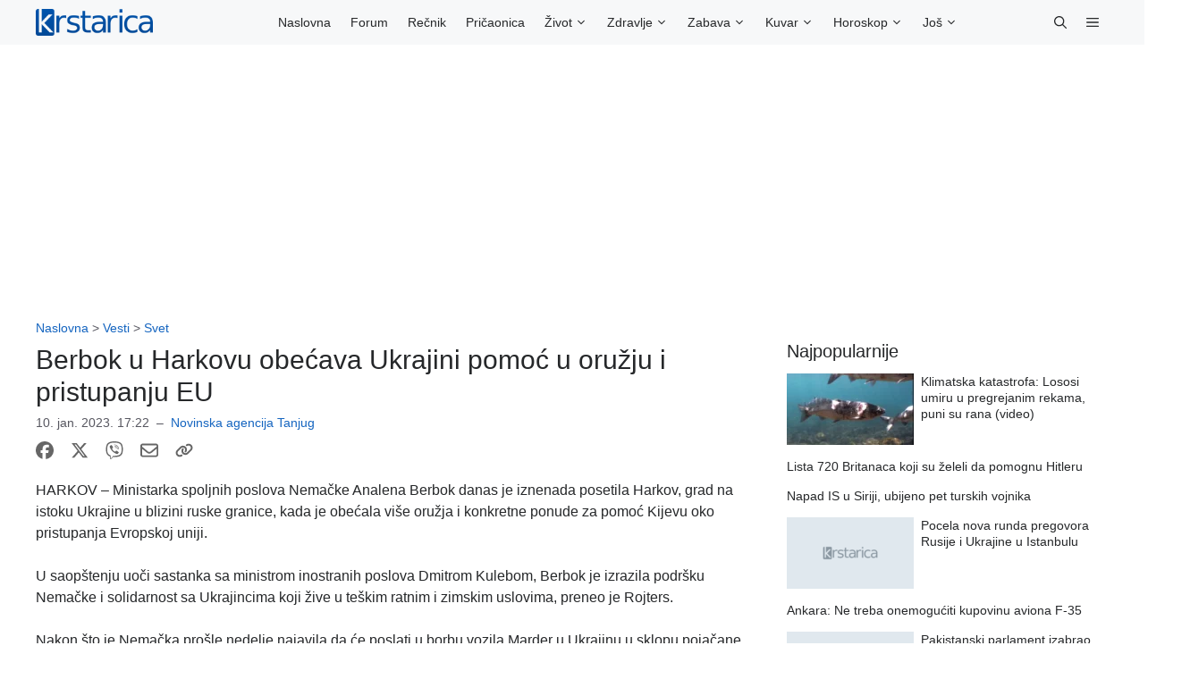

--- FILE ---
content_type: text/css
request_url: https://www.krstarica.com/wp-content/aocache/css/autoptimize_single_0851b3dd3eb380d11c49d73e877c68e7.css?ver=1.0.28
body_size: 877
content:
.finalhit-mpp-ul{overflow:hidden}.finalhit-mpp-ul li{float:left;width:100%;margin-bottom:1.5em;line-height:1.3;position:relative}.finalhit-mpp-ul li img{float:left;margin:0 .5em 5px 0}.finalhit-mpp-ul li span{font-size:15px;position:relative;line-height:1.3;top:50%;-webkit-transform:translate(0,-50%);-o-transform:translate(0,-50%)}.finalhit-recent-posts{overflow:hidden}.finalhit-recent-posts li{float:left;width:100%;margin-bottom:.5em;line-height:1.3;position:relative;list-style:none}.finalhit-recent-posts li img{float:left;margin:0 .5em 0 0}.finalhit-recent-posts li span{font-size:15px;position:relative !important;top:50%;-webkit-transform:translate(0,-50%);-o-transform:translate(0,-50%)}.finalhit-posts{overflow:hidden}.finalhit-posts li{float:left;width:100%;position:relative;list-style:none;margin:}.finalhit-posts li img{float:left;margin:0 .5em 0 0}.finalhit-posts li span{font-size:15px;position:relative !important;top:50%;-webkit-transform:translate(0,-50%);-o-transform:translate(0,-50%)}.finalhit-posts .medium_image_post a,.finalhit-posts .thumbnail_image_post a{margin:0}.finalhit-posts .medium_image_post .img-gradient{background:rgba(0,0,0,.1) linear-gradient(4deg,rgba(12,10,19,.8) 0%,rgba(11,9,22,.45) 25%,rgba(0,0,0,.1) 45%,transparent 55%) repeat scroll 0 0;height:100%;left:0;position:absolute;top:0;width:100%}.finalhit-posts .medium_image_post .post-title{position:absolute;bottom:12px;left:12px;margin-right:12px}.finalhit-posts .medium_image_post .post-title h3{margin-bottom:0;font-size:16px;font-weight:700;line-height:1.3;margin-top:0;text-shadow:1px 1px 1px rgba(0,0,0,.85)}.finalhit-posts .medium_image_post .post-title h3 a{color:#fff}.finalhit-posts .medium_image_post .post-title h3 a:hover{text-decoration:none;border-bottom:1px solid}.finalhit-posts .thumbnail_image_post .post-title h3{margin-top:0;margin-bottom:0;font-size:14px;line-height:1.3}.finalhit-posts .thumbnail_image_post .post-title h3 a:hover{text-decoration:underline}.finalhit-posts .thumbnail_image_post .post-title a.category:hover,.finalhit-posts .medium_image_post .post-title a.category:hover{text-decoration:underline}.finalhit-posts .thumbnail_image_post .category{position:absolute;bottom:2px;left:7px;color:#fff;font-size:10px;font-weight:700;text-shadow:1px 1px 1px rgba(0,0,0,.85);text-transform:uppercase}.finalhit-posts .medium_image_post .category{color:#fff;font-size:11px;font-weight:700;text-shadow:1px 1px 1px rgba(0,0,0,.85);text-transform:uppercase}.finalhit-posts-4 .post-img{position:relative}.finalhit-posts-4 .thumbnail_image_post .category{top:54px}.finalhit-posts-4 li{width:48%}.finalhit-posts-4 li:nth-child(odd){margin-right:8px}.finalhit-posts-4 .thumbnail_image_post .post-title{clear:both;margin-left:1px;padding-top:4px;width:98%;margin-bottom:8px}.finalhit-posts .thumbnail_image_post_2{margin-bottom:9px}.finalhit-posts .medium_image_post_2{margin-bottom:9px}.finalhit-posts-2 li{margin-bottom:15px !important}.finalhit-posts-text li{margin:0;white-space:nowrap;text-overflow:ellipsis;overflow:hidden}ul.finalhit-posts-tabs{margin:0;padding:0;list-style:none}ul.finalhit-posts-tabs li{background:#eaeaea;display:inline-block;padding:0 15px;cursor:pointer;width:auto;margin-bottom:7px}ul.finalhit-posts-tabs li.finalhit-posts-tab-header-1{padding-left:0;padding-right:5px}ul.finalhit-posts-tabs li.finalhit-posts-tab-current{background:0 0}.finalhit-posts-tab-content{display:none}.finalhit-posts-tab-content-scroll{overflow:hidden;height:156px}.finalhit-posts-tab-content-scroll ul li{white-space:nowrap;text-overflow:ellipsis}.finalhit-posts-tab-content.finalhit-posts-tab-current{display:inherit}.finalhit-posts-tab-content .finalhit-posts-tab-content-more{float:left;padding-right:5px;margin:auto;width:100%}.finalhit-posts-tab-content .finalhit-posts-tab-content-more a{font-size:11px;font-weight:700}#finalhit-posts-tab-prev-button{cursor:pointer;float:right;width:16px;height:16px;margin:5px 3px;background-image:url('[data-uri]')}#finalhit-posts-tab-next-button{cursor:pointer;float:right;width:16px;height:16px;margin:5px 3px;background-image:url('[data-uri]')}

--- FILE ---
content_type: text/css
request_url: https://www.krstarica.com/wp-content/uploads/generatepress/style.min.css?ver=1761989490
body_size: 1528
content:
body{background-color:var(--base-3);color:var(--contrast);}a{color:var(--accent);}a:hover, a:focus, a:active{color:var(--accent);}.grid-container{max-width:1280px;}.wp-block-group__inner-container{max-width:1280px;margin-left:auto;margin-right:auto;}.site-header .header-image{width:120px;}:root{--contrast:#26282a;--contrast-2:#575760;--contrast-3:#b2b2be;--base:#f0f0f0;--base-2:#f7f8f9;--base-3:#ffffff;--accent:#1565c0;--accent-2:#566E3D;--global-color-9:#1C488F;}:root .has-contrast-color{color:var(--contrast);}:root .has-contrast-background-color{background-color:var(--contrast);}:root .has-contrast-2-color{color:var(--contrast-2);}:root .has-contrast-2-background-color{background-color:var(--contrast-2);}:root .has-contrast-3-color{color:var(--contrast-3);}:root .has-contrast-3-background-color{background-color:var(--contrast-3);}:root .has-base-color{color:var(--base);}:root .has-base-background-color{background-color:var(--base);}:root .has-base-2-color{color:var(--base-2);}:root .has-base-2-background-color{background-color:var(--base-2);}:root .has-base-3-color{color:var(--base-3);}:root .has-base-3-background-color{background-color:var(--base-3);}:root .has-accent-color{color:var(--accent);}:root .has-accent-background-color{background-color:var(--accent);}:root .has-accent-2-color{color:var(--accent-2);}:root .has-accent-2-background-color{background-color:var(--accent-2);}:root .has-global-color-9-color{color:var(--global-color-9);}:root .has-global-color-9-background-color{background-color:var(--global-color-9);}body, button, input, select, textarea{font-family:Arial,"Helvetica Neue",Helvetica,sans-serif;font-size:16px;}h2{font-size:18px;}@media (max-width: 1024px){h2{font-size:18;}}@media (max-width:768px){h2{font-size:18;}}h1{font-size:30px;}h3{font-size:30px;}h6{font-size:13px;line-height:1;margin-bottom:13;}h4{font-size:19px;line-height:1.4em;margin-bottom:0px;}.site-info{font-size:12px;}.main-title{font-size:34px;}.main-navigation a, .main-navigation .menu-toggle, .main-navigation .menu-bar-items{font-size:14px;}.widget-title{font-size:20px;margin-bottom:10px;}.main-navigation .main-nav ul ul li a{font-size:13px;}.top-bar{background-color:#636363;color:#ffffff;}.top-bar a{color:#ffffff;}.top-bar a:hover{color:#303030;}.site-header{background-color:var(--base-2);}.main-title a,.main-title a:hover{color:var(--contrast);}.site-description{color:var(--contrast-2);}.mobile-menu-control-wrapper .menu-toggle,.mobile-menu-control-wrapper .menu-toggle:hover,.mobile-menu-control-wrapper .menu-toggle:focus,.has-inline-mobile-toggle #site-navigation.toggled{background-color:rgba(0, 0, 0, 0.02);}.main-navigation,.main-navigation ul ul{background-color:var(--base-2);}.main-navigation .main-nav ul li a, .main-navigation .menu-toggle, .main-navigation .menu-bar-items{color:var(--contrast);}.main-navigation .main-nav ul li:not([class*="current-menu-"]):hover > a, .main-navigation .main-nav ul li:not([class*="current-menu-"]):focus > a, .main-navigation .main-nav ul li.sfHover:not([class*="current-menu-"]) > a, .main-navigation .menu-bar-item:hover > a, .main-navigation .menu-bar-item.sfHover > a{color:var(--accent);}button.menu-toggle:hover,button.menu-toggle:focus{color:var(--contrast);}.main-navigation .main-nav ul li[class*="current-menu-"] > a{color:var(--accent);}.navigation-search input[type="search"],.navigation-search input[type="search"]:active, .navigation-search input[type="search"]:focus, .main-navigation .main-nav ul li.search-item.active > a, .main-navigation .menu-bar-items .search-item.active > a{color:var(--accent);}.main-navigation ul ul{background-color:var(--base-2);}.separate-containers .inside-article, .separate-containers .comments-area, .separate-containers .page-header, .one-container .container, .separate-containers .paging-navigation, .inside-page-header{background-color:var(--base-3);}.entry-title a{color:var(--contrast);}.entry-title a:hover{color:var(--contrast-2);}.entry-meta{color:var(--contrast-2);}.sidebar .widget{background-color:var(--base-3);}.footer-widgets{background-color:var(--base-3);}.site-info{background-color:var(--base-3);}input[type="text"],input[type="email"],input[type="url"],input[type="password"],input[type="search"],input[type="tel"],input[type="number"],textarea,select{color:var(--contrast);background-color:var(--base-2);border-color:var(--base);}input[type="text"]:focus,input[type="email"]:focus,input[type="url"]:focus,input[type="password"]:focus,input[type="search"]:focus,input[type="tel"]:focus,input[type="number"]:focus,textarea:focus,select:focus{color:var(--contrast);background-color:var(--base-2);border-color:var(--contrast-3);}button,html input[type="button"],input[type="reset"],input[type="submit"],a.button,a.wp-block-button__link:not(.has-background){color:#ffffff;background-color:#55555e;}button:hover,html input[type="button"]:hover,input[type="reset"]:hover,input[type="submit"]:hover,a.button:hover,button:focus,html input[type="button"]:focus,input[type="reset"]:focus,input[type="submit"]:focus,a.button:focus,a.wp-block-button__link:not(.has-background):active,a.wp-block-button__link:not(.has-background):focus,a.wp-block-button__link:not(.has-background):hover{color:#ffffff;background-color:#3f4047;}a.generate-back-to-top{background-color:rgba( 0,0,0,0.4 );color:#ffffff;}a.generate-back-to-top:hover,a.generate-back-to-top:focus{background-color:rgba( 0,0,0,0.6 );color:#ffffff;}:root{--gp-search-modal-bg-color:var(--base-3);--gp-search-modal-text-color:var(--contrast);--gp-search-modal-overlay-bg-color:rgba(0,0,0,0.2);}@media (max-width: 1024px){.main-navigation .menu-bar-item:hover > a, .main-navigation .menu-bar-item.sfHover > a{background:none;color:var(--contrast);}}.inside-header{padding:20px 45px 20px 45px;}.nav-below-header .main-navigation .inside-navigation.grid-container, .nav-above-header .main-navigation .inside-navigation.grid-container{padding:0px 34px 0px 34px;}.site-main .wp-block-group__inner-container{padding:40px;}.separate-containers .paging-navigation{padding-top:20px;padding-bottom:20px;}.entry-content .alignwide, body:not(.no-sidebar) .entry-content .alignfull{margin-left:-40px;width:calc(100% + 80px);max-width:calc(100% + 80px);}.main-navigation .main-nav ul li a,.menu-toggle,.main-navigation .menu-bar-item > a{padding-left:11px;padding-right:11px;line-height:50px;}.main-navigation .main-nav ul ul li a{padding:6px 11px 6px 11px;}.main-navigation ul ul{width:150px;}.navigation-search input[type="search"]{height:50px;}.rtl .menu-item-has-children .dropdown-menu-toggle{padding-left:11px;}.menu-item-has-children .dropdown-menu-toggle{padding-right:11px;}.menu-item-has-children ul .dropdown-menu-toggle{padding-top:6px;padding-bottom:6px;margin-top:-6px;}.rtl .main-navigation .main-nav ul li.menu-item-has-children > a{padding-right:11px;}.widget-area .widget{padding:0px;}@media (max-width:768px){.separate-containers .inside-article, .separate-containers .comments-area, .separate-containers .page-header, .separate-containers .paging-navigation, .one-container .site-content, .inside-page-header{padding:15px;}.site-main .wp-block-group__inner-container{padding:15px;}.inside-top-bar{padding-right:30px;padding-left:30px;}.inside-header{padding-right:30px;padding-left:30px;}.widget-area .widget{padding-top:0px;padding-right:0px;padding-bottom:0px;padding-left:0px;}.footer-widgets-container{padding-top:30px;padding-right:30px;padding-bottom:30px;padding-left:30px;}.inside-site-info{padding-right:30px;padding-left:30px;}.entry-content .alignwide, body:not(.no-sidebar) .entry-content .alignfull{margin-left:-15px;width:calc(100% + 30px);max-width:calc(100% + 30px);}.one-container .site-main .paging-navigation{margin-bottom:20px;}}.post-image:not(:first-child), .page-content:not(:first-child), .entry-content:not(:first-child), .entry-summary:not(:first-child), footer.entry-meta{margin-top:1em;}.post-image-above-header .inside-article div.featured-image, .post-image-above-header .inside-article div.post-image{margin-bottom:1em;}.main-navigation.slideout-navigation .main-nav > ul > li > a{line-height:25px;}.main-navigation .main-nav ul li a,.menu-toggle,.main-navigation .menu-bar-item > a{transition: line-height 300ms ease}.main-navigation.toggled .main-nav > ul{background-color: var(--base-2)}.sticky-enabled .gen-sidebar-nav.is_stuck .main-navigation {margin-bottom: 0px;}.sticky-enabled .gen-sidebar-nav.is_stuck {z-index: 500;}.sticky-enabled .main-navigation.is_stuck {box-shadow: 0 2px 2px -2px rgba(0, 0, 0, .2);}.navigation-stick:not(.gen-sidebar-nav) {left: 0;right: 0;width: 100% !important;}.nav-float-right .navigation-stick {width: 100% !important;left: 0;}.nav-float-right .navigation-stick .navigation-branding {margin-right: auto;}.main-navigation.has-sticky-branding:not(.grid-container) .inside-navigation:not(.grid-container) .navigation-branding{margin-left: 10px;}

--- FILE ---
content_type: application/javascript
request_url: https://c2.taboola.com/nr/krstaricagr-p28955137/newsroom.js
body_size: 17321
content:
var _newsroom = _newsroom || [];window._newsroom.push({"publisher": "krstaricagr-p28955137"});window._newsroom.push({"defineRegionMap": {"useEventServer":false,"useRedirector":false,"isHPPEnabled":false,"useImageSRCSet":false,"useNRHPPDetection":true,"pageTemplates":{"home":{"regions":{"Lepljivi":{"regionRoot":{"css":"[data-tb-region='Lepljivi']"},"displayName":null,"showInDashboard":true,"items":[{"itemRoot":[{"css":"[data-tb-region-item]"}],"itemTitle":{"css":"h3 a,h4 a"},"itemThumb":{"css":"img"},"itemLink":{"css":"a"}}],"ignoredClickAreas":null,"itemIsImageMap":false,"isHPPEnabled":false,"hppItems":null},"Najčitanije":{"regionRoot":{"css":"[data-tb-region='Najčitanije']"},"displayName":null,"showInDashboard":true,"items":[{"itemRoot":[{"css":"[data-tb-region-item]"}],"itemTitle":{"css":"a"},"itemThumb":null,"itemLink":{"css":"a"}}],"ignoredClickAreas":null,"itemIsImageMap":false,"isHPPEnabled":false,"hppItems":null},"Život":{"regionRoot":{"css":"[data-tb-region='Život']"},"displayName":null,"showInDashboard":true,"items":[{"itemRoot":[{"css":"[data-tb-region-item]"}],"itemTitle":{"css":"h3 a"},"itemThumb":{"css":"img"},"itemLink":{"css":"a"}}],"ignoredClickAreas":null,"itemIsImageMap":false,"isHPPEnabled":false,"hppItems":null},"Zabava":{"regionRoot":{"css":"[data-tb-region='Zabava']"},"displayName":null,"showInDashboard":true,"items":[{"itemRoot":[{"css":"[data-tb-region-item]"}],"itemTitle":{"css":"h3 a,h4 a"},"itemThumb":{"css":"img"},"itemLink":{"css":"a"}}],"ignoredClickAreas":null,"itemIsImageMap":false,"isHPPEnabled":false,"hppItems":null},"Zdravlje":{"regionRoot":{"css":"[data-tb-region='Zdravlje']"},"displayName":null,"showInDashboard":true,"items":[{"itemRoot":[{"css":"[data-tb-region-item]"}],"itemTitle":{"css":"h4 a"},"itemThumb":{"css":"img"},"itemLink":{"css":"a"}}],"ignoredClickAreas":null,"itemIsImageMap":false,"isHPPEnabled":false,"hppItems":null},"Kuvar":{"regionRoot":{"css":"[data-tb-region='Kuvar']"},"displayName":null,"showInDashboard":true,"items":[{"itemRoot":[{"css":"[data-tb-region-item]"}],"itemTitle":{"css":"h3 a"},"itemThumb":{"css":"img"},"itemLink":{"css":"a"}}],"ignoredClickAreas":null,"itemIsImageMap":false,"isHPPEnabled":false,"hppItems":null},"Horoskop":{"regionRoot":{"css":"[data-tb-region='Horoskop']"},"displayName":null,"showInDashboard":true,"items":[{"itemRoot":[{"css":"[data-tb-region-item]"}],"itemTitle":{"css":"h4 a"},"itemThumb":{"css":"img"},"itemLink":{"css":"a"}}],"ignoredClickAreas":null,"itemIsImageMap":false,"isHPPEnabled":false,"hppItems":null}},"isHPPEnabled":false}}}});/*! foobar 2024-08-06 */
!function(a,b,c){"use strict";var d,e={},f=function(){var a;for(a in e)e.hasOwnProperty(a)&&e[a].selfRequired&&g(a)},g=function(d){var f,h=e[d];if(h){if(!h.loaded){if(h.dependencies)for(f=0;f<h.dependencies.length;f++)g(h.dependencies[f]);h.func.call(null,a,b,c),h.loaded=!0}}else a.console&&a.console.log&&console.log("module '"+d+"' was not found")},h=function(){if(d&&clearTimeout(d),!h.wasCalled){if(h.wasCalled=!0,!e.app)return void(a.console&&a.console.log&&console.log("module 'app' was not found"));f(),g("app")}};a.newsroomStartsLoadingTime=(new Date).getTime(),a.tbNewsroom={define:function(a,b,c,f){"function"==typeof b&&(f=c,c=b,b=null),e[a]={dependencies:b,func:c,selfRequired:f},d&&clearTimeout(d),d=setTimeout(h,50)},app:function(){b.getElementsByClassName&&h()},require:function(a,b){g(a),b&&b()},$:c}}(window,document,{GLOBAL_LAND_OBJECT_NAME:"_newsroom",NEWSROOM_URL:"//nr-events.taboola.com/newsroom/1.0/{publisherId}/{methodName}?{queryString}",EVENT_SERVER_URL:"//nr-events.taboola.com/newsroom/1.0/{publisherId}/{methodName}?{queryString}",TRC_REDIRECTOR_URL:"//trc.taboola.com/{publisherId}/log/3/click?{queryString}",USE_TRC_REDIRECTOR:!1,ENABLE_STORAGE_WRITE:!1,MAX_REDIRECT_TIME:6048e5,NR_CRAWLER_URL:("https:"===document.location.protocol?"//newsroom-api-prod-frontpage.taboolasyndication.com":"http://newsroom-api-prod-frontpage.taboolasyndication.com")+"/KafkaAPI/fpcrawl?{queryString}",QUEUE_PROCESS_INTERVAL:20,TEMPLATE_HPP_SETUP_MARKER:"data-tb-shadow-template-hpp-setup",TEMPLATE_HPP_ENABLED_MARKER:"data-tb-shadow-template-hpp-enabled",REGION_DATA_MARKER:"data-tb-shadow-region",REGION_DATA_MARKER_HPP:"data-tbl-swap-region",REGION_HPP_SETUP_MARKER:"data-tb-shadow-region-hpp-setup",REGION_HPP_ENABLED_MARKER:"data-tb-shadow-region-hpp-enabled",REGION_ITEM_DATA_MARKER:"data-tb-shadow-region-item",REGION_ITEM_HPP_SETUP_MARKER:"data-tb-shadow-region-item-hpp-setup",REGION_ITEM_HPP_ENABLED_MARKER:"data-tb-shadow-region-item-hpp-enabled",REGION_LINK_DATA_MARKER:"data-tb-shadow-region-link",REGION_PREMIUM_CONTENT_DATA_MARKER:"data-tb-shadow-region-premium-content",REGION_IMAGE_MAP_DATA_MARKER:"data-tb-shadow-region-image-map",REGION_KICKER_DATA_MARKER:"data-tb-shadow-region-kicker",REGION_TITLE_DATA_MARKER:"data-tb-shadow-region-title",REGION_IMAGE_DATA_MARKER:"data-tb-shadow-region-image",DATA_IGNORE_CLICKS_MARKER:"data-tb-shadow-ignore-clicks",DATA_HPP_ITEM_SWAPPED_MARKER:"data-tbl-swap",DATA_ATTR_OVERRIDE_LINK:"data-tb-shadow-attr-override-link",DATA_ATTR_OVERRIDE_IMAGE_MAP:"data-tb-shadow-attr-override-image-map",DATA_ATTR_OVERRIDE_PREMIUM_CONTENT:"data-tb-shadow-attr-override-premium-content",DATA_ATTR_OVERRIDE_KICKER:"data-tb-shadow-attr-override-kicker",DATA_ATTR_OVERRIDE_TITLE:"data-tb-shadow-attr-override-title",DATA_ATTR_OVERRIDE_IMAGE:"data-tb-shadow-attr-override-image",DATA_STYLE_OVERRIDE_LINK:"data-tb-shadow-style-override-link",DATA_STYLE_OVERRIDE_KICKER:"data-tb-shadow-style-override-kicker",DATA_STYLE_OVERRIDE_TITLE:"data-tb-shadow-style-override-title",DATA_STYLE_OVERRIDE_IMAGE:"data-tb-shadow-style-override-image",DATA_CONTENT_OVERRIDE_LINK:"data-tb-shadow-content-override-link",DATA_CONTENT_OVERRIDE_KICKER:"data-tb-shadow-content-override-kicker",DATA_CONTENT_OVERRIDE_TITLE:"data-tb-shadow-content-override-title",DATA_CONTENT_OVERRIDE_IMAGE:"data-tb-shadow-content-override-image",REGION_FORMAL_DATA_MARKER:"data-tb-region",REGION_FORMAL_HPP_SETUP_MARKER:"data-tb-region-hpp-setup",REGION_FORMAL_HPP_ENABLED_MARKER:"data-tb-region-hpp-enabled",REGION_FORMAL_ITEM_DATA_MARKER:"data-tb-region-item",REGION_FORMAL_ITEM_HPP_SETUP_MARKER:"data-tb-region-item-hpp-setup",REGION_FORMAL_ITEM_HPP_ENABLED_MARKER:"data-tb-region-item-hpp-enabled",REGION_FORMAL_LINK_DATA_MARKER:"data-tb-region-item-link",REGION_FORMAL_IMAGE_MAP_DATA_MARKER:"data-tb-region-item-image-map",REGION_FORMAL_PREMIUM_CONTENT_DATA_MARKER:"data-tb-region-item-premium-content",REGION_FORMAL_KICKER_DATA_MARKER:"data-tb-region-item-kicker",REGION_FORMAL_TITLE_DATA_MARKER:"data-tb-region-item-title",REGION_FORMAL_IMAGE_DATA_MARKER:"data-tb-region-item-image",REGION_REPLACED_DATA_MARKER:"data-tb-replaced",DATA_FORMAL_IGNORE_CLICKS_MARKER:"data-tb-ignore-clicks",DATA_FORMAL_ATTR_OVERRIDE_LINK:"data-tb-attr-override-link",DATA_FORMAL_ATTR_OVERRIDE_IMAGE_MAP:"data-tb-attr-override-image-map",DATA_FORMAL_ATTR_OVERRIDE_PREMIUM_CONTENT:"data-tb-attr-override-premium-content",DATA_FORMAL_ATTR_OVERRIDE_KICKER:"data-tb-attr-override-kicker",DATA_FORMAL_ATTR_OVERRIDE_TITLE:"data-tb-attr-override-title",DATA_FORMAL_ATTR_OVERRIDE_IMAGE:"data-tb-attr-override-image",DATA_FORMAL_STYLE_OVERRIDE_LINK:"data-tb-style-override-link",DATA_FORMAL_STYLE_OVERRIDE_IMAGE_MAP:"data-tb-style-override-image-map",DATA_FORMAL_STYLE_OVERRIDE_PREMIUM_CONTENT:"data-tb-style-override-premium-content",DATA_FORMAL_STYLE_OVERRIDE_KICKER:"data-tb-style-override-kicker",DATA_FORMAL_STYLE_OVERRIDE_TITLE:"data-tb-style-override-title",DATA_FORMAL_STYLE_OVERRIDE_IMAGE:"data-tb-style-override-image",REGION_SCAN_DATA_MARKER:"data-tb-scan",NODE_ID_DATA_MARKER:"data-tb-node-id",CLICK_COOKIE_NAME:"_tb_click_param",HPP_CLICK_COOKIE_NAME:"_tb_hpp_click_param",CLICK_COOKIE_TTL:50,TEST_RETRY_INTERVAL:50,MAX_TEST_RETRY:500,MAX_REPLACE_RETRY:50,REPLACE_RETRY_INTERVAL:50,ERROR_REPORT_SAMPLE:100,SCRIPT_FILE_NAME:"nyhetsrummet.js",OWNING_REGION:"data-tb-owning-region-name",OWNING_REGION_INDEX:"data-tb-owning-region-index",REGION_BACKGROUND:"#FCF0B1",REGION_BORDER:"#FFD700",ITEM_BACKGROUND:"#F5C776",ITEM_BORDER:"#FFA300",LINK_COLOR:"#F79772",IMAGE_COLOR:"#CA6406",TITLE_COLOR:"#C58615",REPLACED_COLOR:"#89D5FF",ATTRIBUTE_PUBLISHER_ID:"publisher",ATTRIBUTE_USER_ID:"userId",ATTRIBUTE_CRAWL_DELAY:"crawlDelay",ATTRIBUTE_PAGE_TRACK:"trackPage",ATTRIBUTE_PAGE_CRAWL:"crawlPage",ATTRIBUTE_INVOKE_FUNCTION:"invokeFunction",ATTRIBUTE_KILL:"kill",ATTRIBUTE_SEND_COOKIE:"sendCookie",ATTRIBUTE_SET_COOKIE_TTL:"setCookieTtl",ATTRIBUTE_SET_RIGHT_REDIRECT:"redirectOnRightClick",ATTRIBUTE_SEND_MESSAGE:"sendMessage",ATTRIBUTE_POST_MESSAGE:"postMessage",ATTRIBUTE_REORDER:"reorder",ATTRIBUTE_SET_DEBUG_LEVEL:"debug",ATTRIBUTE_SHOW_REGIONS:"showRegions",ATTRIBUTE_PERFORM_TEST:"performTest",ATTRIBUTE_COMSCORE:"sendComscore",ATTRIBUTE_GET_ACTION:"getAction",ATTRIBUTE_SEND_HPP_IMPRESSION:"sendHppImpression",ATTRIBUTE_MARK_REGION:"markRegions",ATTRIBUTE_RANK_PAGE:"rankPage",ATTRIBUTE_NEWSROOM_URL:"newsroomUrl",ATTRIBUTE_EVENT_SERVER_URL:"eventServerUrl",ATTRIBUTE_DESIGNER_URL:"designerUrl",ATTRIBUTE_DESIGNER:"designer",ATTRIBUTE_PAGE_TEMPLATE:"pageTemplate",ATTRIBUTE_PAGE_DASHBOARD:"pageDashboard",ATTRIBUTE_AUDIT_CLICKS:"auditClicks",ATTRIBUTE_REGION_MAP:"defineRegionMap",ATTRIBUTE_EVENT_BEFORE_TRACK:"onBeforeTrackPage",ATTRIBUTE_EVENT_AFTER_TRACK:"onAfterTrackPage",ATTRIBUTE_EVENT_BEFORE_CRAWL:"onBeforeCrawl",ATTRIBUTE_EVENT_AFTER_CRAWL:"onAfterCrawl",TARGET_TYPES:{LINK_URL:"linkUrl",KICKER:"kicker",TITLE:"title",THUMB_URL:"thumbUrl",IMAGE_MAP:"isImageMap",PREMIUM_CONTENT:"isPremiumContent",ITEM_INDEX:"index",HPP_SETUP:"hppSetup",HPP_ENABLED:"hppEnabled"},RESPONSE_TYPE:{URL:"url",REDIRECT:"redir",NO_CONTENT:"nocontent"},NOTIFY_TYPES:{NAME:"notify.type",VALUES:{PING:"ping",REDIRECT:"redirect-url",LANDING_PAGE:"landing-page"}},NOTIFY_METHODS:{CLICK:"notify-click",HPP_CLICK:"notify-hpp-click"},CMP_INTEGRATED:0,CMP_INTEGRATED_NO_RESULT:1,CMP_INTEGRATED_ERROR_ON_RESULT:2,NO_CMP_INTEGRATION:3,CONSENT_STATUS:{CMP_STATUS:3},HPP_ENABLED:!1,HPP_ITEMS:[],USE_IMG_SRCSET:!1}),tbNewsroom.define("ab-test",["utils","dom","regions","timers","debug"],function(a,b,c){"use strict";function d(a){try{var b=new CustomEvent("taboola.abtest.performed",{detail:a});window.dispatchEvent(b)}catch(d){c.debug("Firing of custom event failed!!")}}function e(a,b){var c=new MutationObserver(function(a){a.forEach(function(a){b()})}),d={childList:!0,subtree:!0};c.observe(a,d)}function f(a,b){var c,d;return c=a?g(a):"",d=b?g(b):"",c.length>=d.length}function g(a){return h(i(q(a))).toLowerCase()}function h(a){return a.replace(/\s/g,"")}function i(a){return a.replace(r," ")}function j(a,b,d,f){return b?b===d?void c.debug("searchSrc: '{searchSrc}', replaceSrc is identical".supplant({searchSrc:b})):(f=f||0,k(a,b,d)||l(a,b,d)?void c.debug("image '{searchSrc}' was replaced with '{replaceSrc}'.".supplant({replaceSrc:d,searchSrc:b})):void(f<c.MAX_REPLACE_RETRY?c.setTimeout(function(){j(a,b,d,f+1)},c.REPLACE_RETRY_INTERVAL):e(a,function(){j(a,b,d)}))):void c.warn("searchSrc: '{searchSrc}', replaceSrc is empty".supplant({searchSrc:b}))}function k(a,b,d){var e,f,g,h,i=c.makeArray(c.querySelectorAll(a,"img"));for(e=0;f=i[e];e++)if(g=f.getAttribute(c.DATA_ATTR_OVERRIDE_IMAGE),h=g&&c.getAttrOverrideValue(f,g),b===f.src||b===h)return f.setAttribute(c.REGION_REPLACED_DATA_MARKER,h||f.src),f.src=d,c.USE_IMG_SRCSET&&f.srcset&&(f.srcset=d),g&&p(f,g,d),!0;return!1}function l(a,b,d){var e,f,g,h,i,j,k=c.select(a,{css:"["+c.DATA_STYLE_OVERRIDE_IMAGE+"]"},!0);for(e=0;f=k[e];e++)if(g=f.getAttribute(c.DATA_STYLE_OVERRIDE_IMAGE),h=c.cleanStyleValue(c.getComputedStyle(f).getPropertyValue(g)),i=f.getAttribute(c.DATA_ATTR_OVERRIDE_IMAGE),j=i&&c.getAttrOverrideValue(f,i),h===b||b===j)return f.style[c.getCssName(g)]=f.style[g]=-1!==g.indexOf("background")?"url("+d+")":d,f.setAttribute(c.REGION_REPLACED_DATA_MARKER,j||h),i&&p(f,i,d),!0;return!1}function m(a,b,d,e,h,i){if(!a)return!1;var j=a.textContent||a.innerHTML;return f(j,d)&&g(j)===e?(a.setAttribute(c.REGION_REPLACED_DATA_MARKER,b.textContent||b.innerText),a.innerHTML=h,c.debug(i+" text '{searchText}' was replaced with '{newText}'.".supplant({newText:h,searchText:d})),!0):!1}function n(a,b,d,f,h,i){if(!h)return void c.warn("searchText: '{searchText}', newText is empty".supplant({searchText:f}));f===h&&c.debug("searchText: '{searchText}', newText is identical".supplant({searchText:f}));var j,k,l,o=g(f);for(i=i||0,k=c.makeArray(c.querySelectorAll(a,"["+b+"]")),j=0;l=k[j];j++)if(m(l,l,f,o,h,"{key} node".supplant({key:d})))return;i<c.MAX_REPLACE_RETRY?c.setTimeout(function(){n(a,b,d,f,h,i+1)},c.REPLACE_RETRY_INTERVAL):e(a,function(){n(a,b,d,f,h)})}function o(a,b,d,f){if(!d)return void c.warn("searchText: '{searchText}', newText is empty".supplant({searchText:b}));b===d&&c.debug("searchText: '{searchText}', newText is identical".supplant({searchText:b}));var h,i,j,k,l,n,p,q=c.makeArray(c.querySelectorAll(a,"a")),r=g(b);for("A"===a.tagName.toUpperCase()&&q.unshift(a),f=f||0,n=c.makeArray(c.querySelectorAll(a,"["+c.REGION_TITLE_DATA_MARKER+"]")),h=0;p=n[h];h++)if(m(p,p,b,r,d,"title node"))return;for(h=0;i=q[h];h++)if(m(i,i,b,r,d,"link"))return;for(h=0;i=q[h];h++)for(l=i.getElementsByTagName("*"),j=0;k=l[j];j++)if(m(k,i,b,r,d,"partial"))return;f<c.MAX_REPLACE_RETRY?c.setTimeout(function(){o(a,b,d,f+1)},c.REPLACE_RETRY_INTERVAL):e(a,function(){o(a,b,d)})}function p(a,b,d){var e,f,g=JSON.parse(b);g&&g.name&&(g.key?(e=JSON.parse(a.getAttribute(g.name)),c.setObjNestedProp(e,g.key,d),f=JSON.stringify(e)):f=d,a.setAttribute(g.name,f))}var q,r=/<[^>]+>/g;c.performTest=function(a,b,e){var f;if(c.isArray(a))return void c.forEach(a,function(a){c.performTest(a)});if(c.markRegions(),e=e||c.duration(),b=b||0,f=c.querySelector("["+c.REGION_DATA_MARKER+"='"+CSS.escape(a.region)+"']")){if(c.debug("Region {region} was found after {duration} ms. {count} tries left.".supplant({region:a.region,duration:c.duration()-e,count:c.MAX_TEST_RETRY-b})),"text"===a.searchType)o(f,a.match,a.replace);else if("image-source"===a.searchType||"image"===a.searchType)j(f,a.match,a.replace);else if("content"===a.searchType){var g=JSON.parse(a.match),h=JSON.parse(a.replace);Object.keys(g).forEach(function(a){if(h[a])switch(a){case"kicker":n(f,c.REGION_KICKER_DATA_MARKER,a,g.kicker,h.kicker)}})}c.debug("firing ab test performed event"),d(a)}else b<=c.MAX_TEST_RETRY&&(c.setTimeout(function(){c.performTest(a,b,e)},c.TEST_RETRY_INTERVAL),c.debug("Region {region} was not found after {duration} ms. {count} tries left.".supplant({region:a.region,duration:c.duration()-e,count:c.MAX_TEST_RETRY-b})),b+=1)},q=function(){var a=b.createElement("div");return function(b){return b&&"string"==typeof b?(a.innerHTML=encodeURI(b),b=a.textContent||a.innerText,a.innerHTML="",decodeURI(b)):void 0}}()}),tbNewsroom.define("app",["dom","transport","hpp","crawler","utils","user","auto-pilot","document","designer","dom-ready","debug","click-audit","message-queue","ab-test","regions","scroll-depth"],function(a,b,c){"use strict";function d(){return c.getPageTemplate()&&c.getPageDashboard()}function e(a){"function"==typeof a&&a(c)}function f(a){d()&&c.ready(function(){c.debug("crawlPage",a),c.crawlPage(a)})}function g(a){d()&&c.sendHppImpression(a)}function h(a){d()&&(c.USE_TRC_REDIRECTOR=c.useRedirector(a),c.setRegionMap(a),c.ready(function(){c.debug("defineRegionMap",a),c.markRegions()}))}function i(){d()&&c.transport.getAction()}function j(a){c.setDesignerToken(a),c.loadDesigner()}function k(a){d()&&c.reorderItems(a)}function l(){var a=c.getStoredValue(c.CLICK_COOKIE_NAME);if(a&&"-10"!=a)c.deleteStoredValue(c.CLICK_COOKIE_NAME),c.transport.sendMessage({methodName:"notify-click",queryString:a});else{var b=c.getStoredValue(c.HPP_CLICK_COOKIE_NAME);b&&"-10"!==b&&(c.deleteStoredValue(c.HPP_CLICK_COOKIE_NAME),c.transport.sendMessage({methodName:"notify-hpp-click",queryString:b}))}}function m(a){c.debug("showRegions",a),d()&&a&&c.createStyleSheet("[{REGION_DATA_MARKER}]{background: {REGION_BACKGROUND}!important;box-shadow: {REGION_BORDER} 0 0 0 6px!important;}[{REGION_ITEM_DATA_MARKER}]{background: {ITEM_BACKGROUND}!important;box-shadow: inset {ITEM_BORDER} 0 0 0 6px!important;}[{REGION_LINK_DATA_MARKER}]{background: {LINK_COLOR}!important;color:#333!important}[{REGION_LINK_DATA_MARKER}] * {background: {LINK_COLOR}!important;color:#333!important;}[{REGION_IMAGE_DATA_MARKER}]{border: 4px {IMAGE_COLOR} solid!important;box-sizing: border-box;!important}[{REGION_TITLE_DATA_MARKER}]{background: {TITLE_COLOR}!important;background-size: 10px 100px!important;}[{REGION_REPLACED_DATA_MARKER}]{background: {REPLACED_COLOR}!important;}".supplant(c))}function n(a){c.debug("trackPage",a),d()&&c.evalBeforeEvents(c.getEventsBeforeTrack())&&(c.sendMessage({pageUrl:"string"===c["typeof"](a)?c.createAbsoluteUrl(a):c.getPageUrl(),methodName:"notify-impression"}),c.evalAfterEvents(c.getEventsAfterTrack()))}function o(a){d()&&(a?c.startAuditClicks():c.stopAuditClicks())}function p(){var a=c.getStoredValue(c.CLICK_COOKIE_NAME);return a||(a=c.getStoredValue(c.HPP_CLICK_COOKIE_NAME)),a}var q=function(){c.setIABConsentData(),c.setTCFConsent();var b={},d=c.getInternetExplorerVersion(),e=p();c.on(a,"error",c.winErrorHandler),d&&8>d&&(b[c.ATTRIBUTE_KILL]=!0),c.getPageAutoAudit()&&(b[c.ATTRIBUTE_AUDIT_CLICKS]=!0),e&&"-10"!=e&&(b[c.ATTRIBUTE_SEND_COOKIE]=e),b[c.ATTRIBUTE_GET_ACTION]=!0,c.getQueue().unshift(b),c.statQueue()};c.addCommands([{key:c.ATTRIBUTE_KILL,priority:0,handler:c.kill},{key:c.ATTRIBUTE_INVOKE_FUNCTION,priority:1,handler:e},{key:c.ATTRIBUTE_PUBLISHER_ID,priority:1,handler:c.setPublisherId},{key:c.ATTRIBUTE_USER_ID,priority:1,handler:c.setUserId},{key:c.ATTRIBUTE_SET_DEBUG_LEVEL,priority:1,handler:c.setDebugLevel},{key:c.ATTRIBUTE_NEWSROOM_URL,priority:1,handler:c.setNewsroomUrl},{key:c.ATTRIBUTE_DESIGNER_URL,priority:1,handler:c.setDesignerUrl},{key:c.ATTRIBUTE_CRAWL_DELAY,priority:1,handler:c.setCrawlDelay},{key:c.ATTRIBUTE_PAGE_TEMPLATE,priority:1,handler:c.setPageTemplate},{key:c.ATTRIBUTE_PAGE_DASHBOARD,priority:1,handler:c.setPageDashboard},{key:c.ATTRIBUTE_SET_COOKIE_TTL,priority:1,handler:c.setCookieTtl},{key:c.ATTRIBUTE_EVENT_BEFORE_TRACK,priority:1,handler:c.addEventBeforeTrack},{key:c.ATTRIBUTE_EVENT_AFTER_TRACK,priority:1,handler:c.addEventAfterTrack},{key:c.ATTRIBUTE_EVENT_BEFORE_CRAWL,priority:1,handler:c.addEventBeforeCrawl},{key:c.ATTRIBUTE_EVENT_AFTER_CRAWL,priority:1,handler:c.addEventAfterCrawl},{key:c.ATTRIBUTE_SET_RIGHT_REDIRECT,priority:1,handler:c.setAllowRightClickRedirect},{key:c.ATTRIBUTE_COMSCORE,priority:1,handler:c.injectComScore},{key:c.ATTRIBUTE_PERFORM_TEST,priority:2,allowMultiple:!0},{key:c.ATTRIBUTE_REORDER,priority:2,allowMultiple:!0},{key:c.ATTRIBUTE_GET_ACTION,priority:2},{key:c.ATTRIBUTE_SEND_MESSAGE,priority:2,allowMultiple:!0},{key:c.ATTRIBUTE_MARK_REGION,priority:2},{key:c.ATTRIBUTE_POST_MESSAGE,priority:2},{key:c.ATTRIBUTE_DESIGNER,priority:2},{key:c.ATTRIBUTE_PAGE_TRACK,priority:2},{key:c.ATTRIBUTE_AUDIT_CLICKS,priority:2},{key:c.ATTRIBUTE_REGION_MAP,priority:1},{key:c.ATTRIBUTE_SHOW_REGIONS,priority:3},{key:c.ATTRIBUTE_SEND_COOKIE,priority:3},{key:c.ATTRIBUTE_SEND_HPP_IMPRESSION,priority:3},{key:c.ATTRIBUTE_PAGE_CRAWL,priority:4},{key:c.ATTRIBUTE_RANK_PAGE,priority:4}]),c.onMessage=function(a,b){switch(c.info("onMessage",a,b),a){case c.ATTRIBUTE_PAGE_TRACK:n(b);break;case c.ATTRIBUTE_PAGE_CRAWL:f(b);break;case c.ATTRIBUTE_REGION_MAP:h(b);break;case c.ATTRIBUTE_REORDER:k(b);break;case c.ATTRIBUTE_SHOW_REGIONS:m(b);break;case c.ATTRIBUTE_AUDIT_CLICKS:o(b);break;case c.ATTRIBUTE_SEND_COOKIE:l(b);break;case c.ATTRIBUTE_SEND_MESSAGE:c.transport.sendMessage(b);break;case c.ATTRIBUTE_POST_MESSAGE:c.transport.postMessage(b);break;case c.ATTRIBUTE_GET_ACTION:i();break;case c.ATTRIBUTE_PERFORM_TEST:c.performTest(b);break;case c.ATTRIBUTE_DESIGNER:j(b);break;case c.ATTRIBUTE_MARK_REGION:c.markRegions();break;case c.ATTRIBUTE_SEND_HPP_IMPRESSION:g(b)}},q()}),tbNewsroom.define("array",function(a,b,c){"use strict";var d,e=Array.prototype,f={every:e.every||function(a){if(void 0===this||null===this)throw new TypeError;var b=Object(this),c=b.length>>>0;if("function"!=typeof a)throw new TypeError;for(var d=arguments.length>=2?arguments[1]:void 0,e=0;c>e;e++)if(e in b&&!a.call(d,b[e],e,b))return!1;return!0},filter:e.filter||function(a){if(void 0===this||null===this)throw new TypeError;var b=Object(this),c=b.length>>>0;if("function"!=typeof a)throw new TypeError;for(var d=[],e=arguments.length>=2?arguments[1]:void 0,f=0;c>f;f++)if(f in b){var g=b[f];a.call(e,g,f,b)&&d.push(g)}return d},forEach:e.forEach||function(a,b){var c,d;if(null==this)throw new TypeError("this is null or not defined");var e=Object(this),f=e.length>>>0;if("[object Function]"!=={}.toString.call(a))throw new TypeError(a+" is not a function");for(b&&(c=b),d=0;f>d;){var g;Object.prototype.hasOwnProperty.call(e,d)&&(g=e[d],a.call(c,g,d,e)),d++}},indexOf:e.indexOf||function(a){if(null==this)throw new TypeError;var b=Object(this),c=b.length>>>0;if(0===c)return-1;var d=0;if(arguments.length>1&&(d=Number(arguments[1]),d!=d?d=0:0!=d&&d!=1/0&&d!=-(1/0)&&(d=(d>0||-1)*Math.floor(Math.abs(d)))),d>=c)return-1;for(var e=d>=0?d:Math.max(c-Math.abs(d),0);c>e;e++)if(e in b&&b[e]===a)return e;return-1},lastIndexOf:e.lastIndexOf||function(a){if(null==this)throw new TypeError;var b,c,d=Object(this),e=d.length>>>0;if(0===e)return-1;for(b=e,arguments.length>1&&(b=Number(arguments[1]),b!=b?b=0:0!=b&&b!=1/0&&b!=-(1/0)&&(b=(b>0||-1)*Math.floor(Math.abs(b)))),c=b>=0?Math.min(b,e-1):e-Math.abs(b);c>=0;c--)if(c in d&&d[c]===a)return c;return-1},map:e.map||function(a){if(void 0===this||null===this)throw new TypeError;var b=Object(this),c=b.length>>>0;if("function"!=typeof a)throw new TypeError;for(var d=new Array(c),e=arguments.length>=2?arguments[1]:void 0,f=0;c>f;f++)f in b&&(d[f]=a.call(e,b[f],f,b));return d},some:e.some||function(a){if(void 0===this||null===this)throw new TypeError;var b=Object(this),c=b.length>>>0;if("function"!=typeof a)throw new TypeError;for(var d=arguments.length>=2?arguments[1]:void 0,e=0;c>e;e++)if(e in b&&a.call(d,b[e],e,b))return!0;return!1}};for(d in f)f.hasOwnProperty(d)&&(c[d]=function(a){return function(){var b=[].slice.call(arguments,1);return f[a].apply(arguments[0],b)}}(d));c.isArray=Array.isArray||function(a){return"[object Array]"===Object.prototype.toString.call(a)},c.makeArray=function(a){var b,d=[];if(c.isArray(a))return a;for(b=0;b<a.length;b++)d.push(a[b]);return d}},!0),tbNewsroom.define("auto-pilot",["utils","dom","regions","timers","debug"],function(a,b,c){"use strict";function d(a,b){var c,d=a.getElementsByTagName("A");for(c=0;c<d.length;c++)if(d.item(c).href===b)return d.item(c)}function e(a){return c.querySelector("[data-tb-shadow-region='"+a+"']")}function f(a,g,h,i){var j,k,l=[],m="cssn2xHaM3jdae",n=function(a,c){var d=b.createElement(a);return d.className=m+" item"+c,d};if(c.markRegions(),i=i||c.duration(),h=h||0,j=e(a),j&&(c.forEach(g,function(a,b){var e=c.querySelector(j,"a[href='"+a+"']["+c.REGION_LINK_DATA_MARKER+"]")||c.querySelector(j,"a[href='"+a+"']")||d(j,a),f=e&&c.selectAncestor(e,"["+c.REGION_ITEM_DATA_MARKER+"]",!0);f&&l.push(f.parentNode.replaceChild(n(f.tagName,b),f))}),l.length))for(;l[0];)k=c.querySelector(j,"."+m),k.parentNode.replaceChild(l.shift(),k);else h<=c.MAX_TEST_RETRY&&(c.setTimeout(function(){f(a,g,h,i)},c.TEST_RETRY_INTERVAL),c.debug("Region {region} was not found after {duration} ms. {count} tries left.".supplant({region:a,duration:c.duration()-i,count:c.MAX_TEST_RETRY-h})),h+=1)}c.reorderItems=function(a){Object.keys(a).forEach(function(b){f(b,a[b])})}}),tbNewsroom.define("click-audit",["events","debug","dom","document","utils"],function(a,b,c){"use strict";function d(){return c.genGuid()}function e(a){var b=c.selectAncestor(a,"[data-tbl-item-id]",!0);return b.dataset.tblItemId}function f(a){for(var b=decodeURIComponent(a),c=b.split("?")[1],d=c.split("&"),e=0;e<d.length;e++){var f=d[e].split("=");if("url"===f[0])return decodeURIComponent(f[1])}return""}function g(a,b,d,e){var f,g,i,k=c.selectAncestor(d,"["+c.REGION_ITEM_DATA_MARKER+"]",!0);if(k&&(k.setAttribute("uniqueId","ID"+c.genGuid()),f=c.makeArray(c.querySelectorAll(c.isolateRegion(b.cloneNode(!0)),"["+c.REGION_ITEM_DATA_MARKER+"]")),c.matches(b,"["+c.REGION_ITEM_DATA_MARKER+"]")&&(f=f||[]).unshift(b)),f&&f.length)for(i=0;g=f[i];i++)if(g.getAttribute("uniqueId")&&g.getAttribute("uniqueId")===k.getAttribute("uniqueId")){a["click.region.index"]=i,e||(a["item.url"]=j(g));break}return"undefined"==typeof a["click.region.index"]&&h(d,a),a}function h(a,b){var d=c.selectAncestor(a,"["+c.OWNING_REGION_INDEX+"]",!0);d&&(b["click.region.index"]=d.getAttribute(c.OWNING_REGION_INDEX),b["item.url"]=j(d))}function i(a){var d=c.selectAncestor(a,"["+c.OWNING_REGION+"]",!0),e=d&&d.getAttribute(c.OWNING_REGION);return e?c.querySelector(b,"["+c.REGION_DATA_MARKER+"='"+CSS.escape(e)+"']"):null}function j(a){var b=c.querySelector(a,"["+c.REGION_LINK_DATA_MARKER+"]");return!b&&c.matches(a,"["+c.REGION_LINK_DATA_MARKER+"]")&&(b=a),b?(b=c.selectAncestor(b,"a",!0),c.createAbsoluteUrl(b.href)):""}function k(a){var b,h,j,k,l=a.target||a.srcElement,r=c.selectAncestor(l,"a",!0);if(r&&r.href&&(c.markRegions(),b=c.selectAncestor(l,"["+c.DATA_IGNORE_CLICKS_MARKER+"]",!0),k=!!c.selectAncestor(r,"["+c.DATA_HPP_ITEM_SWAPPED_MARKER+"=true]",!0),!b&&(h=c.selectAncestor(r,"["+c.REGION_DATA_MARKER+"]",!0),h||(h=i(r)),h))){if(j=c.buildQuery(g({"view.id":c.getViewId(),"page.template":c.getPageTemplate(),"page.dashboard":c.getPageDashboard(),"page.url":c.getPageUrl(),"click.region.id":k?h.getAttribute(c.REGION_FORMAL_DATA_MARKER):h.getAttribute(c.REGION_DATA_MARKER),"click.url":k?f(r.href):c.createAbsoluteUrl(r.href),"click.id":d()},h,r,k)),c.USE_TRC_REDIRECTOR&&c.gotConsent()&&!c.recentlyRedirected()&&!m(a)||o())p(r,{queryString:j,methodName:c.NOTIFY_METHODS.CLICK});else{var t=c.NOTIFY_METHODS.CLICK;k&&(t=c.NOTIFY_METHODS.HPP_CLICK,j+="&click.iid="+e(l)),n(r,{queryString:j,methodName:t})}q(j+"&"+c.NOTIFY_TYPES.NAME+"="+c.NOTIFY_TYPES.VALUES.LANDING_PAGE,k)}s=l}function l(a){s&&s===(a.target||a.srcElement)?s=null:c.deleteStoredValue(c.CLICK_COOKIE_NAME)}function m(a){var b=!1;return a.which?b=3===a.which:a.button&&(b=2===a.button),b}function n(a,b){a.setAttribute("ping",c.NEWSROOM_URL.supplant({publisherId:c.getPublisherId(),methodName:b.methodName,queryString:b.queryString+"&"+c.NOTIFY_TYPES.NAME+"="+c.NOTIFY_TYPES.VALUES.PING}))}function o(){return"undefined"!=typeof a.useTRCRedirector&&null!==a.useTRCRedirector?a.useTRCRedirector:!1}function p(a,b){var d,e,f=(new Date).getTime();try{e=new URL(c.createAbsoluteUrl(a.href)),d=e.hostname}catch(g){d=""}var h=document.location.hostname;if((c.USE_TRC_REDIRECTOR&&c.gotConsent()||o())&&d===h){c.storeLocalValue("taboola_fp_user_redirected",f,c.MAX_REDIRECT_TIME/1e3,h,"/",!0);var i="ui="+c.getUserId()+"&"+c.RESPONSE_TYPE.URL+"="+encodeURIComponent(e.toString())+"&sig=1";a.href=c.TRC_REDIRECTOR_URL.supplant({publisherId:c.getPublisherId(),methodName:b.methodName,queryString:i})}}function q(a,b){var d=b?c.HPP_CLICK_COOKIE_NAME:c.CLICK_COOKIE_NAME;c.setStoredValue(d,a,c.getCookieTtl(),c.getPageDomain(),null,!0)}var r,s=null;c.getAllowRightClickRedirect=function(){return r},c.setAllowRightClickRedirect=function(a){r=!!a},c.startAuditClicks=function(){c.on(b,"mousedown",k),c.on(b,"mouseup",l),c.debug("clickAudit started...")},c.stopAuditClicks=function(){c.off(b,"mousedown",k),c.off(b,"mouseup",l),c.debug("clickAudit stoped...")}}),tbNewsroom.define("crawler",["utils","debug","hpp"],function(a,b,c){"use strict";function d(a,b,d,f,h){var i,j=!1;if(i=g(a,b.split(","),d)){var k={};h.positionData&&(k=Object.assign({},JSON.parse(h.positionData))),d===c.TARGET_TYPES.IMAGE_MAP?k[c.TARGET_TYPES.IMAGE_MAP]=i:d===c.TARGET_TYPES.KICKER?k[c.TARGET_TYPES.KICKER]=i:(h[d]=f?c.createAbsoluteUrl(i):i.replace(/\s+/g," ").trim(),d===c.TARGET_TYPES.LINK_URL&&c.PREMIUM_CONTENT&&e(i)&&(k[c.TARGET_TYPES.PREMIUM_CONTENT]=!0)),Object.keys(k).length>0&&(h.positionData=JSON.stringify(k)),(d===c.TARGET_TYPES.HPP_SETUP||d===c.TARGET_TYPES.HPP_ENABLED)&&(h[d]=c.convertBoolStringToBool(i)),j=!0}return j}function e(a){var b=!1,d=document.createElement("a");d.href=a;var e=d.pathname;return c.PREMIUM_CONTENT.forEach(function(a){var c=new RegExp(a.func);c.test(e)&&(b=!0)}),b}function f(a,b){var d=c.isolateRegion(a),e=d!==a,f=c.makeArray(c.querySelectorAll(d,"["+c.REGION_ITEM_DATA_MARKER+"]"));d&&c.matches(d,"["+c.REGION_ITEM_DATA_MARKER+"]")&&f.push(d),c.forEach(f,function(c){var d=h(c,a,e);d&&b.push(d)}),e&&c.walkTheDOM(a,function(a){a&&a.removeAttribute&&a.removeAttribute(c.NODE_ID_DATA_MARKER)})}function g(b,d,e){var f,g,h,i,j=c.getOverrideAttrNamesForTarget(e),k=b.getAttribute(j.attrOverride),l=b.getAttribute(j.styleOverride),m=b.getAttribute(j.contentOverride),n=b.getAttribute(c.REGION_REPLACED_DATA_MARKER);if(-1===c.indexOf(d,"href")&&n)return n;if(k&&(h=c.getAttrOverrideValue(b,k)))return h;if(l&&(i=c.getComputedStyle(b).getPropertyValue(l)))return c.cleanStyleValue(i);for(m&&d.unshift(m),"undefined"!=typeof a._tb_cont_attr_ovr&&null!==a._tb_cont_attr_ovr&&d.includes(a._tb_cont_attr_ovr)&&d.unshift(a._tb_cont_attr_ovr),f=0;g=d[f];f++){if(b[g])return b[g];if(b.attributes[g])return b.attributes[g].value}return void 0}function h(a,b,e){var f={},g=!1,h=[[c.TARGET_TYPES.ITEM_INDEX,c.OWNING_REGION_INDEX,c.OWNING_REGION_INDEX,!1],[c.TARGET_TYPES.LINK_URL,c.REGION_LINK_DATA_MARKER,"href",!0],[c.TARGET_TYPES.KICKER,c.REGION_KICKER_DATA_MARKER,"textContent, innerText, innerHTML",!1],[c.TARGET_TYPES.TITLE,c.REGION_TITLE_DATA_MARKER,"textContent,innerText,innerHTML",!1],[c.TARGET_TYPES.THUMB_URL,c.REGION_IMAGE_DATA_MARKER,"src",!0],[c.TARGET_TYPES.IMAGE_MAP,c.REGION_IMAGE_MAP_DATA_MARKER,c.REGION_IMAGE_MAP_DATA_MARKER,!1],[c.TARGET_TYPES.HPP_SETUP,c.REGION_ITEM_HPP_SETUP_MARKER,c.REGION_ITEM_HPP_SETUP_MARKER,!1],[c.TARGET_TYPES.HPP_ENABLED,c.REGION_ITEM_HPP_ENABLED_MARKER,c.REGION_ITEM_HPP_ENABLED_MARKER,!1]];return c.forEach(h,function(h){var i,j=c.querySelector(a,"["+h[1]+"]");!j&&c.matches(a,"["+h[1]+"]")&&(j=a),j&&(e&&(j=c.select(b,{css:"["+c.NODE_ID_DATA_MARKER+"='"+j.getAttribute(c.NODE_ID_DATA_MARKER)+"']"},!0)[0]||j),i=d(j,h[2],h[0],h[3],f),g=g||i)}),g?f:null}function i(a){var b=c.makeArray(c.querySelectorAll("["+c.REGION_DATA_MARKER+"]"));c.forEach(b,function(b){var d=b.getAttribute(c.REGION_DATA_MARKER);d&&(a[d]={items:[]},f(b,a[d].items),c.addHppCrawlerPayload(b,a[d],c.REGION_HPP_SETUP_MARKER,c.REGION_HPP_ENABLED_MARKER))})}var j=0;c.getCrawlDelay=function(){return j},c.crawlPage=function(b){setTimeout(function(){var d={},e=c.duration();if(c.evalBeforeEvents(c.getEventsBeforeCrawl())){c.debug("crawlPage started -> "+e),d={pageTemplate:c.getPageTemplate(),pageDashboard:c.getPageDashboard(),context:b,userAgent:navigator.userAgent,regions:{}};var f=c.querySelector("body");c.addHppCrawlerPayload(f,d,c.TEMPLATE_HPP_SETUP_MARKER,c.TEMPLATE_HPP_ENABLED_MARKER),i(d.regions);var g="undefined"!=typeof a.sendToCrawlerAPI&&null!==a.sendToCrawlerAPI?a.sendToCrawlerAPI:!1;c.evalAfterEvents(c.getEventsAfterCrawl(),d),c.postMessage({data:c.stringify(d),methodName:"report-page-structure",useCrawlerAPI:g}),c.debug("Crawler page:",d),c.debug("crawlPage finished -> "+(c.duration()-e))}},j)},c.setCrawlDelay=function(a){j=a}}),tbNewsroom.define("debug",["utils"],function(a,b,c){"use strict";function d(b){if(g>=b){var d=[].slice.call(arguments,1);a.console&&(d.length&&d.unshift("newsroom -> "+c.getTimestamp()+" -> "),"object"==typeof console.log?c.forEach(d,function(a){console.log(a)}):console[j[b]].apply(console,d)),2>b&&e()&&c.sendMessage({methodName:"notify-log",queryString:c.buildQuery({level:b,message:d.join(","),"page.url":c.getPageUrl(),"view.id":c.getViewId(),"page.template":c.getPageTemplate()})})}}function e(){return Math.random()<=c.ERROR_REPORT_SAMPLE/100}var f,g=0,h=(new Date).getTime(),i=[h],j="error,warn,info,log".split(",");c.forEach("error,warn,info,debug".split(","),function(a,b){c[a]=function(){var a=[].slice.call(arguments,0);a.unshift(b),d.apply(this,a)}}),c.duration=function(){return(new Date).getTime()-h},c.getDebugLevel=function(){return g},c.getTimestamp=function(){var a=new Date,b=a.getHours(),c=a.getMinutes(),d=a.getSeconds()+a.getMilliseconds()/1e3;return(10>b?"0":"")+b+":"+(10>c?"0":"")+c+":"+(10>d?"0":"")+d.toFixed(3)},c.getTimingResult=function(){return i.join(".")},c.pushTime=function(){i.push(c.duration())},c.setDebugLevel=function(a){f?c.debug("setDebugLevel has been already called."):(("number"!=typeof a||isNaN(a))&&(a=3),a=Math.min(Math.max(0,a),3),g=a,f=!0)},c.winErrorHandler=function(a){a.filename&&-1!==a.filename.indexOf(c.SCRIPT_FILE_NAME)&&e()&&c.sendMessage({methodName:"notify-log",queryString:c.buildQuery({level:0,message:a.message,file:a.filename,linenumber:a.linenumber,"page.url":c.getPageUrl(),"view.id":c.getViewId(),"page.template":c.getPageTemplate()})})}}),tbNewsroom.define("designer",["utils"],function(a,b,c){"use strict";function d(){e&&f&&c.transport.loadScript((e+(-1===e.indexOf("?")?"?":"&")+"t={time}").supplant({time:(new Date).getTime()}),{id:"id"+c.getDesignerToken(),onerror:function(){setTimeout(d,0)},onload:function(){setTimeout(d,0)}})}var e,f;c.getDesignerToken=function(){return f},c.getDesignerUrl=function(){return e},c.loadDesigner=function(){d()},c.setDesignerToken=function(a){f=a},c.setDesignerUrl=function(a){e=a}}),tbNewsroom.define("document",["utils","dom","debug"],function(a,b,c){"use strict";function d(){var a=!!navigator.cookieEnabled;return"undefined"!=typeof navigator.cookieEnabled||a||(document.cookie="testcookie",a=-1!==document.cookie.indexOf("testcookie")),a}var e,f,g,h,i=c.genGuid(),j=/^(https?:)\/\//,k=d();c.Cookie={read:function(a,b){var c,d,e=a+"=",f=document.cookie.split(";");for(c=0;c<f.length;c++){for(d=f[c];" "===d.charAt(0);)d=d.substring(1,d.length);if(0==d.indexOf(e))return d.substring(e.length,d.length).replace(/^null$/,"")}return b},write:function(a,b,d,e,f,g){if(c.ENABLE_STORAGE_WRITE||"undefined"!=typeof g&&g){var h="";if(d){var i=new Date;i.setTime(i.getTime()+1e3*d),h="; expires="+i.toUTCString()}document.cookie=a+"="+b+h+";domain="+e+"; path="+(f||"/")}},"delete":function(a,b,d){c.Cookie.write(a,"-10",.001,b,d,!0)}},c.createAbsoluteUrl=function(a){var c=b.createElement("div"),d=function(a){return a.split("&").join("&amp;").split("<").join("&lt;").split('"').join("&quot;")};return j.test(a)?a:(c.innerHTML='<a href="{url}">.</a>'.supplant({url:d(a)}),c.firstChild.href);
},c.deleteStoredValue=function(b){if(k)c.Cookie["delete"](b,c.getPageDomain(),"/");else if(a.sessionStorage)try{a.sessionStorage.clear()}catch(d){c.debug("Error while clearing sessionStorage: "+d.message)}},c.getCookieTtl=function(){return c.CLICK_COOKIE_TTL},c.getCurrentUrl=function(){return b.location.href},c.getInternetExplorerVersion=function(){var a=0;return"Microsoft Internet Explorer"===navigator.appName&&/MSIE (\d+\.\d+);/.test(navigator.userAgent)&&(a=parseFloat(RegExp.$1)),a},c.getPageAutoAudit=function(){var a=c.findHeadElement("meta","property","tb:audited-clicks");return a&&a.content?(a=a.content.toUpperCase(),"TRUE"===a||"YES"===a||"T"===a||"1"===a):!1},c.getPageDashboard=function(){if(!g){var a=c.findHeadElement("meta","property","tb:page-dashboard");return a&&a.content?a.content:null}return g},c.getPageDomain=function(){return"."+b.location.hostname.replace(/^www\./,"")},c.getPageTemplate=function(){if(!h){var a=c.findHeadElement("meta","property","tb:page-template");return a&&a.content?a.content:null}return h},c.getPageUrl=function(){var a=c.findHeadElement("meta","property","tb:canonical");if(a&&a.content)return c.createAbsoluteUrl(a.content);var b=c.findHeadElement("link","rel","canonical");if(b&&b.href)return c.createAbsoluteUrl(b.href);var d=c.findHeadElement("meta","property","og:url");return d&&d.content?c.createAbsoluteUrl(d.content):c.getCurrentUrl()},c.getPublisherId=function(){return e||"unknown"},c.getReferrer=function(){return f?f:b.referrer},c.getStoredValue=function(b,d){if(k)return c.Cookie.read(b,d);if(a.sessionStorage)try{return a.sessionStorage.getItem(b)}catch(e){c.debug("Error while reading sessionStorage: "+e.message)}return void 0},c.getViewId=function(){return i},c.injectComScore=function(){},c.setCookieTtl=function(a){c.CLICK_COOKIE_TTL=a},c.setNewsroomUrl=function(a){c.NEWSROOM_URL=a},c.setPageDashboard=function(a){g=a,setTimeout(function(){var b=document.getElementsByTagName("body")[0];b.setAttribute("data-tb-dashboard",a)},1e3),i=c.genGuid()},c.setPageTemplate=function(a){h=a,c.getQueue().push({markRegions:!0})},c.setPublisherId=function(a){e=a,setTimeout(function(){var a=document.getElementsByTagName("body")[0];a.setAttribute("data-tb-publisherId",e)},1e3),c.debug("Publisher was set to '{publisher}'".supplant({publisher:e}))},c.setStoredValue=function(b,d,e,f,g,h){if(k)c.Cookie.write(b,d,e,f,g||"/",h);else if(a.sessionStorage)try{a.sessionStorage.setItem(b,d)}catch(i){c.debug("Error while writing sessionStorage: "+i.message)}}}),tbNewsroom.define("dom-ready",["timers","events"],function(a,b,c){"use strict";function d(){if(b.readyState.match(/complete/))return c.setTimeout(f,1);if(!g&&(g=!0,c.on(b,"DOMContentLoaded",i),c.on(window,"load",f),!b.addEventListener)){c.on(b,"onreadystatechange",i);var a=!1;try{a=!!window.frameElement}catch(d){}b.documentElement.doScroll&&a&&e()}}function e(){if(!h){try{b.documentElement.doScroll("left")}catch(a){return void c.setTimeout(e,1)}f()}}function f(){if(j.length){if(!b.body)return c.setTimeout(f,1);for(h=!0;j[0];)try{j.shift()()}catch(a){}}}var g,h,i,j=[];c.ready=function(a){j.push(a),d()},i=function(a){return a?function(){c.off(b,"DOMContentLoaded",i),f()}:function(){"complete"===b.readyState&&(c.off(b,"DOMContentLoaded",i),c.off(b,"onreadystatechange",i),f())}}(!!b.addEventListener)}),tbNewsroom.define("dom",["utils","debug"],function(a,b,c){"use strict";c.createStyleSheet=function(a,c){var d=c||"widgetCssStyle",e=b.querySelector("#"+d);e&&e.parentNode.removeChild(e),e=b.createElement("div"),e.id=d,e.innerHTML=["&shy;","<style>",a,"</style>"].join(""),b.documentElement.appendChild(e)},c.findElementByTagAndAttribute=function(a,b,c,d){var e,f=a.getElementsByTagName(b),g=f.length;for(d=d||"",e=0;g>e;e++)if(f[e].getAttribute(c)&&(!d||d===f[e].getAttribute(c).toLowerCase()))return f[e];return void 0},c.findHeadElement=function(a,d,e){var f,g,h=b.getElementsByTagName("head"),i=h.length;if(h&&h.length)for(f=0;i>f;f++)if(g=c.findElementByTagAndAttribute(h[f],a,d,e))return g;return void 0},c.getComputedStyle=window.getComputedStyle?function(a){return window.getComputedStyle(a)}:function(a){return{el:a,getPropertyValue:function(a){var b=/(\-([a-z]){1})/g;return"float"===a&&(a="styleFloat"),b.test(a)&&(a=a.replace(b,function(){return arguments[2].toUpperCase()})),this.el.currentStyle[a]?this.el.currentStyle[a]:null}}},c.isolateRegion=function(a){var d,e,f=c.querySelectorAll(a,"["+c.REGION_DATA_MARKER+"]").length,g=a;if(f)for(c.walkTheDOM(a,function(a){a&&a.setAttribute&&a.setAttribute(c.NODE_ID_DATA_MARKER,c.genGuid())}),g=a.cloneNode(!0),b.createElement("div").appendChild(g),d=c.makeArray(c.querySelectorAll(g,"["+c.REGION_DATA_MARKER+"]"));e=d.pop();)e.parentNode.removeChild(e);return g},c.walkTheDOM=function(a,b){for(b(a),a=a.firstChild;a;)c.walkTheDOM(a,b),a=a.nextSibling},c.matches=function(){var a=b.matchesSelector||b.mozMatchesSelector||b.webkitMatchesSelector||b.oMatchesSelector||b.msMatchesSelector;return a||(a=function(a){if(this===b)return!1;for(var c=this.parentNode.querySelectorAll(a),d=c.length,e=0;d>e;){if(c[e]===this)return!0;++e}return!1}),function(b,c){return a.call(b,c)}}(),c.removeElement=function(a){var c,d=b.getElementById(a);if(d){d.parentNode.removeChild(d);try{for(c in d)d.hasOwnProperty(c)&&delete d[c]}catch(e){}}},c.querySelector=function(a){return function(c,d){return"string"==typeof c&&(d=c,c=b),a(c,d)}}(function(){return function(a,b){return a.querySelector(b)}}()),c.querySelectorAll=function(a){return function(c,d){return"string"==typeof c&&(d=c,c=b),a(c,d)}}(function(){return function(a,b){return a.querySelectorAll(b)}}()),c.select=function(a,b,d){var e;return b.css?(e=c.querySelectorAll(a,b.css),d&&c.matches(a,b.css)&&(e=c.makeArray(e)).unshift(a)):b.func?e=b.func(a):c.error("Unknown selector protocol: ",b),e?c.makeArray(e):[]},c.selectAncestor=function(a,d,e){for(var f=e?a:a.parentNode;f&&!c.matches(f,d);)if(f=f.parentNode,f===b)return void 0;return f},c.text=function(a){return a.textContent||a.innerText||a.innerHTML},function(a){a.CSS||(a.CSS={});var b=a.CSS,c=function(a){this.message=a};c.prototype=new Error,c.prototype.name="InvalidCharacterError",b.escape||(b.escape=function(a){for(var b,d=String(a),e=d.length,f=-1,g="",h=d.charCodeAt(0);++f<e;){if(b=d.charCodeAt(f),0==b)throw new c("Invalid character: the input contains U+0000.");g+=b>=1&&31>=b||127==b||0==f&&b>=48&&57>=b||1==f&&b>=48&&57>=b&&45==h?"\\"+b.toString(16)+" ":b>=128||45==b||95==b||b>=48&&57>=b||b>=65&&90>=b||b>=97&&122>=b?d.charAt(f):"\\"+d.charAt(f)}return g})}(a)}),tbNewsroom.define("events",["debug"],function(a,b,c){"use strict";var d=[],e=[],f=[],g=[];c.evalAfterEvents=function(){var a=arguments[0],b=[].slice.call(arguments,1);c.forEach(a,function(a){try{a.apply(null,b)}catch(d){c.error(d.message)}})},c.evalBeforeEvents=function(){var a=arguments[0],b=[].slice.call(arguments,1),d=!0;return c.forEach(a,function(a){try{a.apply(null,b)===!1&&(d=!1)}catch(e){c.error(e.message)}}),d},c.getEventsAfterCrawl=function(){return g},c.getEventsAfterTrack=function(){return e},c.getEventsBeforeCrawl=function(){return f},c.getEventsBeforeTrack=function(){return d},c.off=function(a){return function(b,d,e){b&&c.forEach(d.split(" "),function(c){a(b,c,e)})}}(function(){var a=b.createElement("a");return a.addEventListener?function(a,b,c){a.removeEventListener(b,c,!1)}:a.attachEvent?function(a,b,c){a.detachEvent(b,c)}:function(a,b){a[b]=null}}()),c.on=function(a){return function(b,d,e){b&&c.forEach(d.split(" "),function(c){a(b,c,e)})}}(function(){var a=b.createElement("a");return a.addEventListener?function(a,b,c){a.addEventListener(b,c,!1)}:a.attachEvent?function(a,b,c){a.attachEvent("on"+b,c)}:function(a,b,c){a[b]=c}}()),c.one=function(a,b,d){c.on(a,b,function(e){c.off(a,b,d),d(e)})},c.addEventBeforeCrawl=function(a){"function"==typeof a?f.push(a):c.warn("addEventBeforeCrawl: Parameter callback is not a function")},c.addEventBeforeTrack=function(a){"function"==typeof a?d.push(a):c.warn("addEventBeforeTrack: Parameter callback is not a function")},c.addEventAfterCrawl=function(a){"function"==typeof a?g.push(a):c.warn("addEventAfterCrawl: Parameter callback is not a function")},c.addEventAfterTrack=function(a){"function"==typeof a?e.push(a):c.warn("addEventAfterTrack: Parameter callback is not a function")},c.stopEvent=function(a){return a.cancelBubble=!0,a.returnValue=!1,a.preventDefault&&a.preventDefault(),a.stopPropagation&&a.stopPropagation(),!1},tbNewsroom.require("debug")}),tbNewsroom.define("hpp",["utils","debug","transport","document"],function(a,b,c){"use strict";var d=!1;c.addHppCrawlerPayload=function(a,b,d,e){if(a){var f=a.getAttribute(d),g=a.getAttribute(e);f&&(b[c.TARGET_TYPES.HPP_SETUP]=c.convertBoolStringToBool(f)),g&&(b[c.TARGET_TYPES.HPP_ENABLED]=c.convertBoolStringToBool(g))}},c.markGlobalHppEnabled=function(a){return a.hasOwnProperty("isHPPEnabled")&&(d=a.isHPPEnabled,b.body.setAttribute(c.TEMPLATE_HPP_SETUP_MARKER,!0),b.body.setAttribute(c.TEMPLATE_HPP_ENABLED_MARKER,c.HPP_ENABLED)),d},c.markRegionHppEnabled=function(a,b){if(d&&a.hasOwnProperty("isHPPEnabled")){var e=a.isHPPEnabled||!1;return b.setAttribute(c.REGION_HPP_SETUP_MARKER,!0),b.setAttribute(c.REGION_HPP_ENABLED_MARKER,e),e}return!1},c.markRegionItemHppEnabled=function(a,b,d,e){if(a.setAttribute(c.REGION_ITEM_HPP_SETUP_MARKER,d),a.setAttribute(c.REGION_ITEM_HPP_ENABLED_MARKER,e),e){var f={};f.rid=a.getAttribute(c.OWNING_REGION),f.rin=""+b;var g=c.HPP_ITEMS.findIndex(function(a){return a.rid===f.rid&&a.rin===f.rin});-1===g&&c.HPP_ITEMS.push(f)}},c.sendHppImpression=function(a){"object"==typeof a&&a.hppItems&&c.isUseHPPDetection()&&c.transport.postMessage({methodName:"notify-hpp-impression",queryString:c.buildQuery({"page.url":c.getPageUrl(),"view.id":c.getViewId(),"page.dashboard":c.getPageDashboard(),sourceItemType:a.sourceItemType,platform:a.platform,variant:a.variant}),data:JSON.stringify({hpp:a.hppItems})})}}),tbNewsroom.define("message-queue",["utils","debug","document","timers","events"],function(a,b,c){"use strict";function d(a){a&&(k(a,0),k(a,1),o.push(a))}function e(a){return p[a]}function f(a){return(e(a)||{allowMultiple:!1}).allowMultiple}function g(a){return(e(a)||{priority:4}).priority}function h(a){return a===c.ATTRIBUTE_EVENT_BEFORE_TRACK||a===c.ATTRIBUTE_EVENT_AFTER_TRACK||a===c.ATTRIBUTE_EVENT_BEFORE_CRAWL||a===c.ATTRIBUTE_EVENT_AFTER_CRAWL||a===c.ATTRIBUTE_INVOKE_FUNCTION}function i(a){return!!e(a)}function j(a){var b,d,e,g={},h=[];for(b=0;e=a[b];b++)i(e[0])?f(e[0])?h.push(e):g[e[0]]=e:c.error("Unknown message: '{message}'.".supplant({message:e}));for(d in g)g.hasOwnProperty(d)&&h.push(g[d]);return h}function k(a,b){var d,f;for(d in a)a.hasOwnProperty(d)&&(f=e(d),f&&f.priority===b&&f.handler&&"function"==typeof f.handler&&f.handler.call(c,a[d]))}function l(){for(var a,b,d,e=[];o.length;){b=o.shift();for(a in b)b.hasOwnProperty(a)&&e.push([a,b[a]])}for(e=j(e),e.sort(m);e.length;){b=e.shift();try{c.onMessage&&(d=b[1],h(b[0])||(d="function"==typeof b[1]?b[1]():b[1]),c.onMessage(b[0],d))}catch(f){c.error(f.message)}}}function m(a,b){var c=g(a[0]),d=g(b[0]);return c-d}var n,o=[],p={};c.addCommands=function(a){c.forEach(a,function(a){p[a.key]=a})},c.kill=function(){throw c.killTimers(),a[c.GLOBAL_LAND_OBJECT_NAME]=[],o=[],c.pushMessage=c.statQueue=function(){return!0},new Error("Newsroom was stopped intentionally")},c.messageToObject=function(a){var b,d,e={},f=c["typeof"](a);if(a)switch(f){case"string":return e[a]=!0,e;case"object":return a;case"array":for(b=0,d=a.length;d>b;b+=2)e[a[b]]=a[b+1];return e}},c.pushMessage=function(a){n&&clearTimeout(n),d(c.messageToObject(a)),n=c.setTimeout(function(){l()},c.QUEUE_PROCESS_INTERVAL)},c.statQueue=function(){var a=c.getQueue();if(c.isArray(a))for(a.unshift=a.push=c.pushMessage;a.length;)c.pushMessage(a.shift());else c.error("variable _newsroom must be a valid javascript array")}}),tbNewsroom.define("regions",["debug","hpp","utils"],function(a,b,c){"use strict";function d(a,b){return a.pageTemplates[b]?a.pageTemplates[b]:a.pageTemplates["*"]}function e(a,d){var e,g=c.select(b,a.regionRoot),h={},j=a.hppItems;if(h.isImageMap=a.itemIsImageMap||!1,j&&(h.hppConfig=j),g.length&&(e=g[0])){e.setAttribute(c.REGION_DATA_MARKER,d);var k=c.markRegionHppEnabled(a,e);f(e,a.items,h,k),i(e,a.ignoredClickAreas)}}function f(a,b,d,e){var f=d.hppConfig||{};b&&c.forEach(b,function(b,c){b.isImageMap=d.isImageMap,b.premiumContent=d.premiumContent,g(a,b,c,f,e)})}function g(a,b,d,e,f){var g=0;c.isArray(b.itemRoot)||(b.itemRoot=[b.itemRoot]),c.forEach(b.itemRoot,function(i){var j=c.select(a,i,!0),k=c.select(a,{css:"["+c.REGION_DATA_MARKER+"]"}).length;c.forEach(j,function(i){var j=[[b.itemLink,c.REGION_LINK_DATA_MARKER,c.TARGET_TYPES.LINK_URL],[b.itemKicker,c.REGION_KICKER_DATA_MARKER,c.TARGET_TYPES.KICKER],[b.itemTitle,c.REGION_TITLE_DATA_MARKER,c.TARGET_TYPES.TITLE],[b.itemThumb,c.REGION_IMAGE_DATA_MARKER,c.TARGET_TYPES.THUMB_URL]];k&&c.selectAncestor(i,"["+c.REGION_DATA_MARKER+"]",!0)!==a||(i.getAttribute(c.REGION_ITEM_DATA_MARKER)||(i.setAttribute(c.REGION_ITEM_DATA_MARKER,d+"-"+g),b.isImageMap&&i.setAttribute(c.REGION_IMAGE_MAP_DATA_MARKER,b.isImageMap)),i.getAttribute(c.OWNING_REGION)||(i.setAttribute(c.OWNING_REGION,a.getAttribute(c.REGION_DATA_MARKER)),i.setAttribute(c.OWNING_REGION_INDEX,""+g)),c.HPP_ENABLED&&f&&e.hasOwnProperty(g)&&c.markRegionItemHppEnabled(i,g,e[g].isSetup,e[g].isEnabled),c.forEach(j,function(a){a[0]&&h(i,a[0],a[1],a[2])}),g+=1)})})}function h(a,b,d,e){c.forEach(c.select(a,b,!0),function(a,f){var g=b["attr-override"]||b["data-override"],h=c.getOverrideAttrNamesForTarget(e);a.setAttribute(d,f),g&&a.setAttribute(h.attrOverride,l(g)),b["style-override"]&&a.setAttribute(h.styleOverride,b["style-override"]),b["content-override"]&&a.setAttribute(h.contentOverride,b["content-override"])})}function i(a,b){b&&c.forEach(c.select(a,b),function(a){a.setAttribute(c.DATA_IGNORE_CLICKS_MARKER,"")})}function j(a){var b=[c.REGION_DATA_MARKER,c.REGION_ITEM_DATA_MARKER,c.REGION_LINK_DATA_MARKER,c.REGION_TITLE_DATA_MARKER,c.REGION_IMAGE_DATA_MARKER,c.DATA_IGNORE_CLICKS_MARKER];c.forEach(b,function(b){var d=c.makeArray(c.querySelectorAll(a,"["+b+"]"));c.forEach(d,function(a){a.removeAttribute(b)})})}function k(a){var b=[c.REGION_DATA_MARKER,c.REGION_ITEM_DATA_MARKER,c.REGION_LINK_DATA_MARKER,c.REGION_IMAGE_MAP_DATA_MARKER,c.REGION_PREMIUM_CONTENT_DATA_MARKER,c.REGION_KICKER_DATA_MARKER,c.REGION_TITLE_DATA_MARKER,c.REGION_IMAGE_DATA_MARKER,c.DATA_ATTR_OVERRIDE_LINK,c.DATA_ATTR_OVERRIDE_KICKER,c.DATA_ATTR_OVERRIDE_TITLE,c.DATA_ATTR_OVERRIDE_IMAGE,c.DATA_STYLE_OVERRIDE_LINK,c.DATA_STYLE_OVERRIDE_KICKER,c.DATA_STYLE_OVERRIDE_TITLE,c.DATA_STYLE_OVERRIDE_IMAGE,c.DATA_IGNORE_CLICKS_MARKER],d=[c.REGION_FORMAL_DATA_MARKER,c.REGION_FORMAL_ITEM_DATA_MARKER,c.REGION_FORMAL_LINK_DATA_MARKER,c.REGION_FORMAL_IMAGE_MAP_DATA_MARKER,c.REGION_FORMAL_PREMIUM_CONTENT_DATA_MARKER,c.REGION_FORMAL_KICKER_DATA_MARKER,c.REGION_FORMAL_TITLE_DATA_MARKER,c.REGION_FORMAL_IMAGE_DATA_MARKER,c.DATA_FORMAL_ATTR_OVERRIDE_LINK,c.DATA_FORMAL_ATTR_OVERRIDE_KICKER,c.DATA_FORMAL_ATTR_OVERRIDE_IMAGE,c.DATA_FORMAL_STYLE_OVERRIDE_LINK,c.DATA_FORMAL_STYLE_OVERRIDE_KICKER,c.DATA_FORMAL_STYLE_OVERRIDE_TITLE,c.DATA_FORMAL_STYLE_OVERRIDE_IMAGE,c.DATA_FORMAL_IGNORE_CLICKS_MARKER];c.forEach(b,function(e,f){var g=c.makeArray(c.querySelectorAll(a,"["+d[f]+"]"));c.forEach(g,function(a){a.setAttribute(b[f],a.getAttribute(d[f]))})})}function l(a){return"string"==typeof a&&(a={name:a}),JSON.stringify(a)}var m;c.markRegions=function(){var a;if(m){var f=c.duration();c.debug("markRegions started -> "+f);var g=c.getPageTemplate();m.pageTemplates[g]&&m.pageTemplates[g].premiumContent&&(c.PREMIUM_CONTENT=m.pageTemplates[g].premiumContent),c.HPP_ENABLED=c.markGlobalHppEnabled(m),c.USE_IMG_SRCSET=c.markGlobalUseSrcset(m);var h,i=d(m,g);if(j(b),k(b),i){for(h in i.regions)i.regions.hasOwnProperty(h)&&(a=c.select(b,i.regions[h].regionRoot),a[0]&&a[0].setAttribute(c.REGION_DATA_MARKER,h));for(h in i.regions)i.regions.hasOwnProperty(h)&&e(i.regions[h],h)}c.debug("markRegions finished -> "+(c.duration()-f))}},c.setRegionMap=function(a){c.REGION_MAP=m=a}}),tbNewsroom.define("scroll-depth",["dom","dom-ready","utils","document","user"],function(a,b,c){"use strict";function d(){var a=document.body,b=document.documentElement,c=Math.max(a.scrollHeight,a.offsetHeight,b.clientHeight,b.scrollHeight,b.offsetHeight);return Math.floor(c)}function e(){var b=window.innerWidth?window.innerWidth:c.width(a);return Math.floor(b)}function f(){var b=window.innerHeight?window.innerHeight:c.height(a);return Math.floor(b)}function g(){var a=(new Date).getTime(),b=Math.floor(a);return b}var h={minHeight:0,elements:[],markDistance:100,percentage:!0,userTiming:!0,pixelDepth:!0,nonInteraction:!0},i="1.7",j=(document.documentElement,!1),k=!1,l=0,m=0;c.scrollDepth=function(b){function n(a){var b=c.getPageTemplate(),h=c.getPageDashboard(),j=g();if(null!==b&&null!==h){var k={viewId:u,pageTemplate:b,pageDashboard:h,context:{ts:j},userAgent:navigator.userAgent,eventType:"scroll",version:i,scrollData:{scrollPercent:a.scrollPercent?a.scrollPercent:null,regionViewed:a.regionViewed?a.regionViewed:null,pixelDepth:a.pixelDepth,viewPortWidth:e(),viewPortHeight:f(),pageHeight:d()}};c.postMessage({data:c.stringify(k),methodName:"report-page-structure"})}}function o(a){return Math.floor(a/b.markDistance)*b.markDistance}function p(a){var b=o(a),c=Math.floor(a);b>m&&(n({pixelDepth:c}),l=c,m=b,c>=d()&&(j=!0))}function q(){s(),m=f(),n({pixelDepth:m})}function r(a,b){var c,d,e,f=null,g=0,h=function(){g=new Date,f=null,e=a.apply(c,d)};return function(){var i=new Date;g||(g=i);var j=b-(i-g);return c=this,d=arguments,0>=j?(clearTimeout(f),f=null,g=i,e=a.apply(c,d)):f||(f=setTimeout(h,j)),e}}function s(){k=!0,c.on(a,"scroll",v)}var t=(new Date).getTime(),u=c.getViewId();if(b=c.extend({},h,b),!(d()<b.minHeight)){var v=r(function(){var e=(d(),c.scrollTop()+f());(new Date).getTime()-t;return j?(c.off(a,"scroll",v),void(k=!1)):void(b.percentage&&p(e))},1e3);q()}},c.ready(function(){var a=c.getPageTemplate(),b=c.getPageDashboard(),d=Math.random(),e=.1>=d;null!==a&&null!==b&&e&&c.scrollDepth()})}),tbNewsroom.define("timers",function(a,b,c){"use strict";var d=[];c.clearImmediate=a.clearImmediate||function(a){clearTimeout(a)},c.clearTimeout=function(a){var b=c.indexOf(d,a);b>-1&&d.splice(b,1),clearTimeout(a)},c.killTimers=function(){for(c.isKilled=!0;d.length;)clearTimeout(d.shift())},c.requestAnimationFrame=a.requestAnimationFrame||a.mozRequestAnimationFrame||a.webkitRequestAnimationFrame||a.msRequestAnimationFrame||function(a){return c.setTimeout(a,16)},c.setImmediate=a.setImmediate||function(a){return c.setTimeout(a,0)},c.setTimeout=function(a,b){var c=setTimeout(a,b);return d.push(c),c}},!0),tbNewsroom.define("transport",["document","debug","utils"],function(a,b,c){"use strict";function d(){return"F"+c.genGuid(6,32)}function e(a,d){var e,f=b.createElement("script");d&&(d.id&&(c.removeElement(d.id),f.id=d.id),f.onload=d.onload,f.onerror=d.onerror),e=b.getElementsByTagName("script")[0],f.async=!0,f.src=a,f.setAttribute("crossorigin","anonymous"),e.parentNode.insertBefore(f,e)}function f(a){k=b.getElementById(m),i=b.getElementById(l),k||(k=b.createElement("form"),j=b.createElement("input"),j.type="hidden",k.id=m,j.name="data",k.appendChild(j),k.className="newsroom-hidden",k.target="tb-newsroom-transportFrame",k.style.display="none",k.method="post",k.acceptCharset="UTF-8",b.body.appendChild(k)),i&&(i.remove(),l=d()),i=b.createElement("iframe"),i.className="newsroom-hidden",i.name="tb-newsroom-transportFrame",i.style.display="none",i.width=0,i.height=0,i.id=l,b.body.appendChild(i),k.action=g(a)}function g(a){if("undefined"!=typeof a.useCrawlerAPI&&a.useCrawlerAPI)return c.NR_CRAWLER_URL.supplant({queryString:a.queryString||c.buildQuery({publisher:c.getPublisherId(),dashboard:c.getPageDashboard()})});var b=(a.queryString,c.NEWSROOM_URL);return b.supplant({publisherId:c.getPublisherId(),methodName:a.methodName,queryString:a.queryString||c.buildQuery({"page.url":a.pageUrl||c.getPageUrl(),"view.id":c.getViewId(),"page.template":c.getPageTemplate(),"page.dashboard":c.getPageDashboard()})})}function h(b){var d=new Image;c.debug("Sending message (createImageBeacon) ",b),d.src=b,(a.preloadImages=a.preloadImages||[]).push(d)}var i,j,k,l=d(),m=d();c.transport={getAction:function(){var a={methodName:"get-action"},b=g(a);e(b,{onerror:function(){c.error("Error while sending '{url}'".supplant({url:b}))}})},postMessage:function(a){f(a),j.value=a.data,k.submit()},sendMessage:function(a){a=a||{},h(g(a))},loadScript:e}}),tbNewsroom.define("user",["document","utils"],function(a,b,c){"use strict";function d(a,b){var c,d,e,g=f();for(c=0;e=g[c];c++)if(d=e.split("="),a===d[0])return g[c]=a+"="+b,g.join("|");return g.push(a+"="+b),g.join("|")}function e(){var a,b,c,d=f();for(a=0;c=d[a];a++)if(b=c.split("="),k===b[0])return b[1];return null}function f(){return c.Cookie.read(l,"").split("|")}function g(){var a="";return j&&(a=j.getItem(k)),a||(a=e()),a||""}function h(a){c.gotConsent()&&c.ENABLE_STORAGE_WRITE&&(j?j.setItem(k,a):c.Cookie.write("trc_cookie_storage",d(k,a),31536e3,c.getPageDomain()))}var i,j,k="taboola global:user-id",l="trc_cookie_storage";try{j=window.localStorage,j.setItem("~~~","!"),j.removeItem("~~~")}catch(m){j=null}c.getUserId=function(){return i||(i=g()),i},c.setUserId=function(a){i=a,h(a)}}),tbNewsroom.define("utils",function(a,b,c){"use strict";function d(){return a.performance&&a.performance.timing&&a.performance.timing.responseEnd?a.performance.timing.responseEnd:(new Date).getTime()-a.newsroomStartsLoadingTime}var e;c.buildQuery=function(b){var d,f,g=[];e(b),a.tbNewsroom.require("user"),f=c.getUserId(),f&&(b.ui=f);for(d in b)b.hasOwnProperty(d)&&g.push(d+"="+encodeURIComponent(b[d]));return g.join("&")},c.convertBoolStringToBool=function(a){return"true"===a},c.cleanStyleValue=function(a){return/url\s*\(/.test(a)&&(a=(a||"").trim().replace(/^url\s*\(["' ]*(.+?)["' ]*\)/,"$1")),a},c.getCssName=function(a){var b,c=a.split("-");for(b=1;b<c.length;b++)c[b]=c[b].substr(0,1).toUpperCase()+c[b].substr(1).toLowerCase();return c.join("")},c.getAttrOverrideValue=function(a,b){var d,e=JSON.parse(b);return e&&e.name&&(d=a.getAttribute(e.name))?e.key?c.getObjNestedProp(JSON.parse(d),e.key):d:null},c.getOverrideAttrNamesForTarget=function(a){var b={};switch(a){case c.TARGET_TYPES.LINK_URL:b.attrOverride=c.DATA_ATTR_OVERRIDE_LINK,b.styleOverride=c.DATA_STYLE_OVERRIDE_LINK,b.contentOverride=c.DATA_CONTENT_OVERRIDE_LINK;break;case c.TARGET_TYPES.TITLE:b.attrOverride=c.DATA_ATTR_OVERRIDE_TITLE,b.styleOverride=c.DATA_STYLE_OVERRIDE_TITLE,b.contentOverride=c.DATA_CONTENT_OVERRIDE_TITLE;break;case c.TARGET_TYPES.THUMB_URL:b.attrOverride=c.DATA_ATTR_OVERRIDE_IMAGE,b.styleOverride=c.DATA_STYLE_OVERRIDE_IMAGE,b.contentOverride=c.DATA_CONTENT_OVERRIDE_IMAGE;break;case c.TARGET_TYPES.KICKER:b.attrOverride=c.DATA_ATTR_OVERRIDE_KICKER,b.styleOverride=c.DATA_STYLE_OVERRIDE_KICKER,b.contentOverride=c.DATA_CONTENT_OVERRIDE_KICKER}return b},c.getObjNestedProp=function(a,b){for(var c=b.split(".");c.length>1;)a=a[c.shift()];return a[c[0]]},c.setObjNestedProp=function(a,b,c){for(var d=b.split(".");d.length>1;)a=a[d.shift()];a[d[0]]=c},c.genGuid=function(a,b){var c="",e=214748364;for(a=a||18,b=b||10;c.length<a;)c+=Math.abs(Math.floor(Math.random()*e)^new Date^d()).toString(b);return c.substr(0,a)},c.getQueue=function(){return a[c.GLOBAL_LAND_OBJECT_NAME]=a[c.GLOBAL_LAND_OBJECT_NAME]||[],a[c.GLOBAL_LAND_OBJECT_NAME]},c.mix=function(a,b){var c;arguments.length<2&&(b=a,a={});for(c in b)b.hasOwnProperty(c)&&(a[c]=b[c]);return a},c.postMessage=function(a){c.getQueue().push({postMessage:a})},c.sendMessage=function(a){c.getQueue().push({sendMessage:a})},String.prototype.supplant=function(a){return this.replace(/{([^{}]*)}/g,function(b,c){var d=a[c];return"undefined"!=typeof d?d:b})},c.supportPingAttribute=function(a){return"ping"in a}(b.createElement("a")),c["typeof"]=function(a){return c.isArray(a)?"array":typeof a},c.trim=function(){var a=String.prototype.trim||function(){return this.replace(/^\s+|\s+$/gm,"")};return function(b){return a.call(b)}}(),c.stringify=function(a){var b,c=[];try{window.Prototype&&[Object.prototype,Array.prototype,Hash.prototype,String.prototype].forEach(function(a){a&&(c.push(a.toJSON),delete a.toJSON)}),b=JSON.stringify(a)}finally{window.Prototype&&[Object.prototype,Array.prototype,Hash.prototype,String.prototype].forEach(function(a){a&&(a.toJSON=c.pop())})}return b},c.cookieExists=function(a){return document.cookie.indexOf(a)>=0?!0:!1},c.recentlyRedirected=function(){var a=new Date,b=a.getTime(),d=c.getLocalValue("taboola_fp_user_redirected",b);return b-d<c.MAX_REDIRECT_TIME?!0:!1},c.useRedirector=function(b){if(c.gotConsent()){if("undefined"!=typeof a.useTRCRedirector&&null!==a.useTRCRedirector)return a.useTRCRedirector;if(b.hasOwnProperty("useRedirector")&&b.useRedirector===!0&&!c.cookieExists("taboola_fp_td_user_id")&&!c.recentlyRedirected())return!0}return!1},c.IABCallback=function(a){c.CONSENT_STATUS.CMP_STATUS=c.CMP_INTEGRATED},c.setIABConsentData=function(){return window.__cmp?(window.__cmp("getConsentData",null,c.IABCallback),!0):!1},c.getIABConsentStatus=function(){return c.CONSENT_STATUS.CMP_STATUS},c.TCFCallback=function(a,b){if(b&&("tcloaded"===a.eventStatus||"useractioncomplete"===a.eventStatus)){c.setTcfData(a);try{window.__tcfapi("removeEventListener",2,function(){},a.listenerId)}catch(d){}}},c.setTcfData=function(a){c.CONSENT_STATUS.CMP_STATUS=c.CMP_INTEGRATED},c.setTCFConsent=function(){try{return window.__tcfapi("addEventListener",2,c.TCFCallback),!0}catch(a){return!1}},c.gotConsent=function(){return c.getIABConsentStatus()===c.NO_CMP_INTEGRATION?!0:!1},c.hasLocalStorage=function(){try{return localStorage.setItem("test","test"),localStorage.removeItem("test"),!0}catch(a){return c.debug("Cannot write to localStorage:",a.message),!1}},c.cookiesEnabled=function(){var a=!!navigator.cookieEnabled;return"undefined"!=typeof navigator.cookieEnabled||a||(document.cookie="testcookie",a=-1!==document.cookie.indexOf("testcookie")),a},c.storeLocalValue=function(a,b,d,e,f,g){if(c.ENABLE_STORAGE_WRITE||g){var h=new Date;h.setTime(h.getTime()+1e3*d),c.hasLocalStorage()===!0?localStorage.setItem(a,b):c.cookiesEnabled()&&c.Cookie.write(a,b,d,e,f||"/"),c.debug("Unable to write to localStorage or cookies")}},c.getLocalValue=function(a,b){return c.hasLocalStorage()===!0?localStorage.getItem(a):c.Cookie.read(a,b)},c.extend=function(){for(var a=arguments[0],b=1;b<arguments.length;b++){var c=arguments[b];for(var d in c)c.hasOwnProperty(d)&&(a[d]=c[d])}return a},c.merge=function(a,b){Array.prototype.push.apply(a,b)},c.width=function(a){return a.offsetWidth},c.height=function(a){return a.offsetHeight},c.each=function(a,b){var c=document.querySelectorAll(a);Array.prototype.forEach.call(c,b)},c.isArray=function(a){return"[object Array]"===Object.prototype.toString.call(a)},c.inArray=function(a,b){return b.indexOf(a)>-1?!0:!1},c.scrollTop=function(){return window.pageYOffset||document.documentElement.scrollTop||document.body.scrollTop},c.offset=function(a){var b=a.getBoundingClientRect();return{top:b.top+document.body.scrollTop,left:b.left+document.body.scrollLeft}},c.markGlobalUseSrcset=function(a){var b=!1;return a.hasOwnProperty("useImageSRCSet")&&(b=a.useImageSRCSet),b},c.isUseHPPDetection=function(){return c.REGION_MAP&&c.REGION_MAP.hasOwnProperty("useNRHPPDetection")?c.REGION_MAP.useNRHPPDetection:!1},e=function(){var a=location.search.substring(1).split("&"),b={};return c.forEach(a,function(a){var d;(0===a.indexOf("trc_")||0===a.indexOf("newsroom_"))&&(d=a.split("="),b[d[0]]=d[1],-1!==d[0].indexOf("debug")?c.getQueue().unshift(createCommandObject(c.ATTRIBUTE_SET_DEBUG_LEVEL,parseInt(d[1]||3))):-1!==d[0].indexOf("newsroom_url")?c.getQueue().unshift(createCommandObject(c.ATTRIBUTE_NEWSROOM_URL,d[1])):-1!==d[0].indexOf("_designer_url")?c.getQueue().unshift(createCommandObject(c.ATTRIBUTE_DESIGNER_URL,d[1])):-1!==d[0].indexOf("_show_regions")?c.getQueue().unshift(createCommandObject(c.ATTRIBUTE_SHOW_REGIONS,d[1])):-1!==d[0].indexOf("_design")&&c.getQueue().unshift(createCommandObject(c.ATTRIBUTE_DESIGNER,d[1])))}),function(a){c.mix(a,b)}}(),String.prototype.trim||(String.prototype.trim=function(){return this.replace(/^\s+|\s+$/g,"")})}),tbNewsroom.app();

--- FILE ---
content_type: application/javascript; charset=utf-8
request_url: https://fundingchoicesmessages.google.com/f/AGSKWxW2ZKl867oKnzoxbmdM9ReJgeRnp-l74dBmCCACQjxZvtLFjpKo7qziO-7OCbHehZ3zKVLvlcHityjw9kf3PdTcPAPE6kZtUzgvuCH5kqNalS-z9OEKWOKcrad-JYE11NoNnTMSLG3sCpO9IAA7iID9pZxyiY-3gtnyAxndbiJtz_D49rr3yWYaM8iQ/_/ad24.png/ad-bckg./ad_engine?/ad/adp_/adstatic.
body_size: -1293
content:
window['d9d470bb-3b10-4f7e-9b6a-43ed198a934d'] = true;